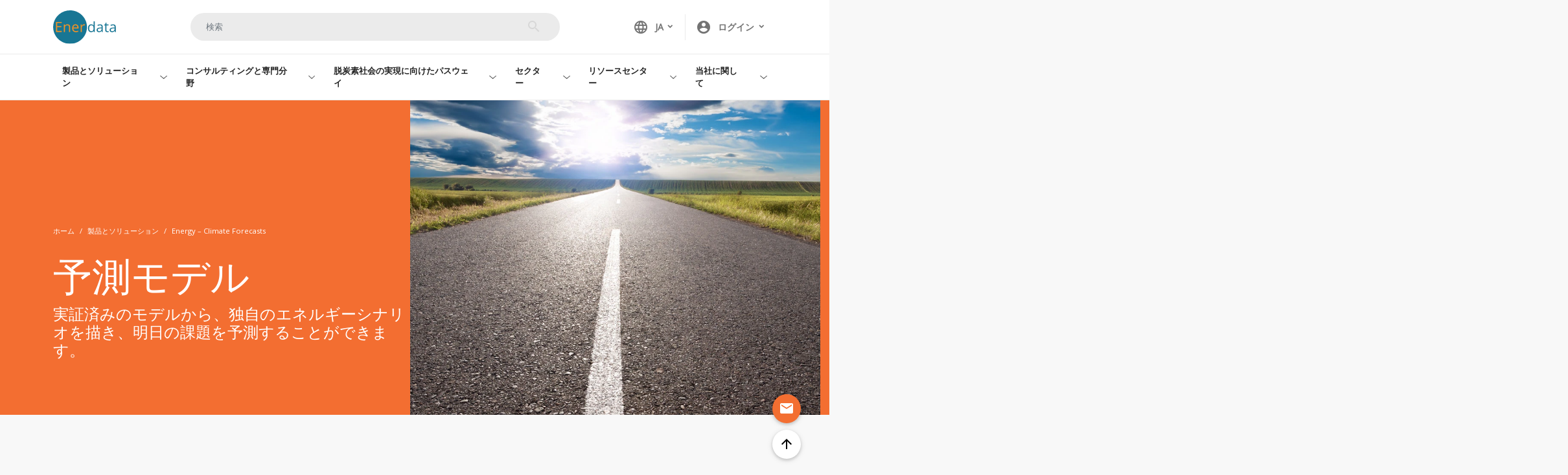

--- FILE ---
content_type: text/html; charset=UTF-8
request_url: https://www.enerdata.jp/solutions/forecasting-models.html
body_size: 111865
content:
<!DOCTYPE html>
<html lang="ja" dir="ltr" prefix="og: https://ogp.me/ns#">
  <head>
    <meta charset="utf-8" />
<meta name="description" content="Enerdataは、電力、ガス、石炭、石油などのエネルギー市場に対して高度な予測モデルを提供しています。当社のモデルが、情報に基づいた意思決定を行い、競争の激しいエネルギー業界で優位に立つために、どのように役立つかをご覧ください。デモをご希望の方は、今すぐご連絡ください。" />
<meta name="keywords" content="モデリング、エネルギーモデリング、エネルギー需要予測、輸送予測" />
<link rel="canonical" href="https://www.enerdata.jp/solutions/forecasting-models.html" />
<meta property="og:site_name" content="Enerdata" />
<meta property="og:title" content="予測モデル" />
<meta property="og:description" content="Enerdataは、社内データベースとエネルギーモデルを通じて、競合他社とのベンチマークを行うための強固なプラットフォームを提供します。" />
<meta name="twitter:description" content="Enerdataは、社内データベースとエネルギーモデルを通じて、競合他社とのベンチマークを行うための強固なプラットフォームを提供します。" />
<meta name="twitter:title" content="予測モデル" />
<meta name="MobileOptimized" content="width" />
<meta name="HandheldFriendly" content="true" />
<meta name="viewport" content="width=device-width, initial-scale=1, shrink-to-fit=no" />
<meta http-equiv="x-ua-compatible" content="ie=edge" />
<link rel="icon" href="https://d1owejb4br3l12.cloudfront.net/themes/custom/enerdata/favicon.ico" type="image/vnd.microsoft.icon" />
<link rel="alternate" hreflang="en" href="https://www.enerdata.net/solutions/forecasting-models.html" />
<link rel="alternate" hreflang="fr" href="https://www.enerdata.fr/energie-solutions/modeles-previsions.html" />
<link rel="alternate" hreflang="de" href="https://germany.enerdata.net/loesungen/prognosemodelle.html" />
<link rel="alternate" hreflang="ko" href="https://www.enerdata.co.kr/solutions/forecasting-models.html" />
<link rel="alternate" hreflang="ja" href="https://www.enerdata.jp/solutions/forecasting-models.html" />
<link rel="alternate" hreflang="es" href="https://es.enerdata.net/soluciones/modelos-proyeccion.html" />
<script src="https://d1owejb4br3l12.cloudfront.net/sites/default/files/google_tag/google_tag_manager/google_tag.script.js?t968xa" defer></script>

    <title>エネルギー市場向け予測モデル｜Enerdata Solutions（エナデータ・ソリューションズ</title>
    <link rel="stylesheet" media="all" href="https://d1owejb4br3l12.cloudfront.net/sites/default/files/css/css_K0tzb5uMOuvW8yCFLfFRhs6XNAa5PRGbJIdql6RaaJY.css?delta=0&amp;language=ja&amp;theme=enerdata&amp;include=[base64]" />
<link rel="stylesheet" media="all" href="https://d1owejb4br3l12.cloudfront.net/sites/default/files/css/css_vxCpRorY6VvDKOsTQi_lQjxuxALIl3ukhZ3Q4fL8jlE.css?delta=1&amp;language=ja&amp;theme=enerdata&amp;include=[base64]" />
<link rel="stylesheet" media="all" href="//fonts.googleapis.com/css?family=Open+Sans|Dosis:400,800" />
<link rel="stylesheet" media="all" href="https://d1owejb4br3l12.cloudfront.net/sites/default/files/css/css_kWK2pBVTHoWZWFOYeJSN982PjebYzSnBvKWg6xOb_QY.css?delta=3&amp;language=ja&amp;theme=enerdata&amp;include=[base64]" />
<link rel="stylesheet" media="all" href="//fonts.googleapis.com/icon?family=Material+Icons" />
<link rel="stylesheet" media="all" href="https://d1owejb4br3l12.cloudfront.net/sites/default/files/css/css_io3INxJi4Z7XTpIha1Z3CDPDmiHZh6crs_AKMVm-sz8.css?delta=5&amp;language=ja&amp;theme=enerdata&amp;include=[base64]" />
<link rel="stylesheet" media="all" href="https://use.fontawesome.com/releases/v5.7.0/css/all.css" />
<link rel="stylesheet" media="all" href="https://d1owejb4br3l12.cloudfront.net/sites/default/files/css/css_PcVV_jHBH3siXJvZJB6hRa5RCGK6yBx0vFR-rG8V11E.css?delta=7&amp;language=ja&amp;theme=enerdata&amp;include=[base64]" />

    
  </head>
  <body class="layout-no-sidebars page-taxonomy-term-697 page-vocabulary-categories page-view-taxonomy-term path-taxonomy">
    <a href="#main-content" class="visually-hidden-focusable">
      メインコンテンツに移動
    </a>
    <noscript><iframe src="https://www.googletagmanager.com/ns.html?id=GTM-5Z3R44G" height="0" width="0" style="display:none;visibility:hidden"></iframe></noscript>
      <div class="dialog-off-canvas-main-canvas" data-off-canvas-main-canvas>
    <div id="page-wrapper">
  <div id="page">
    <header id="header" class="header" role="banner" aria-label="サイトヘッダー">
                        <nav class="navbar" id="navbar-top">
                        <div class="container">
                              <section class="row region region-top-header">
      <a href="https://www.enerdata.jp/" title="ホーム" rel="home" class="navbar-brand">
          <img src="https://d1owejb4br3l12.cloudfront.net/themes/custom/enerdata/logo.svg" alt="ホーム" class="img-fluid d-inline-block align-top" />
        <span class="ml-2 d-none d-md-inline"></span>
  </a>

  </section>

                                  <div class="form-inline navbar-form ml-auto">
                      <section class="row region region-top-header-form">
    <div class="views-exposed-form block block-views block-views-exposed-filter-blocksolr-search-content-page-search" data-drupal-selector="views-exposed-form-solr-search-content-page-search" id="block-exposedformsolr-search-contentpage-search">
  
    
      <div class="content">
      
<form action="https://www.enerdata.jp/search/" method="get" id="views-exposed-form-solr-search-content-page-search" accept-charset="UTF-8">
    





  <div class="js-form-item js-form-type-search-api-autocomplete form-type-search-api-autocomplete js-form-item-keys form-item-keys mb-3">
          <label for="edit-keys">検索</label>
                    <input placeholder="検索" data-drupal-selector="edit-keys" type="text" id="edit-keys" name="keys" value="" size="30" maxlength="128" class="form-control" />

                      </div>
  <div data-drupal-selector="edit-actions" class="form-actions js-form-wrapper form-wrapper mb-3" id="edit-actions">
    <button data-drupal-selector="edit-submit-solr-search-content" type="submit" id="edit-submit-solr-search-content" value="検索" class="button js-form-submit form-submit btn btn-">検索</button>

  </div>



</form>

    </div>
  </div>

  </section>

                  </div>
                              <div class="secondary">
                  <section class="row region region-secondary-menu">
    <div class="language-switcher-language-url block block-language block-language-blocklanguage-interface" id="block-selecteurdelangue" role="navigation">
  
    
      <div class="content">
      

  <nav class="links nav links-with-flags">
    <div class="nav-link">
      <a class="dropdown-toggle" data-bs-toggle="dropdown" href="#" role="button" aria-expanded="false"><i class="material-icons">language</i>JA<span class="caret"></span>
      </a>
      <ul class="dropdown-menu"><li hreflang="en" data-drupal-link-system-path="taxonomy/term/697" class="en"><a href="https://www.enerdata.net/solutions/forecasting-models.html" class="language-link" hreflang="en" data-drupal-link-system-path="taxonomy/term/697">English</a></li><li hreflang="fr" data-drupal-link-system-path="taxonomy/term/697" class="fr"><a href="https://www.enerdata.fr/energie-solutions/modeles-previsions.html" class="language-link" hreflang="fr" data-drupal-link-system-path="taxonomy/term/697">Français</a></li><li hreflang="de" data-drupal-link-system-path="taxonomy/term/697" class="de"><a href="https://germany.enerdata.net/loesungen/prognosemodelle.html" class="language-link" hreflang="de" data-drupal-link-system-path="taxonomy/term/697">Deutsch</a></li><li hreflang="ko" data-drupal-link-system-path="taxonomy/term/697" class="ko"><a href="https://www.enerdata.co.kr/solutions/forecasting-models.html" class="language-link" hreflang="ko" data-drupal-link-system-path="taxonomy/term/697">Korean</a></li><li hreflang="ja" data-drupal-link-system-path="taxonomy/term/697" class="ja is-active" aria-current="page"><a href="https://www.enerdata.jp/solutions/forecasting-models.html" class="language-link is-active" hreflang="ja" data-drupal-link-system-path="taxonomy/term/697" aria-current="page">日本語</a></li><li hreflang="es" data-drupal-link-system-path="taxonomy/term/697" class="es"><a href="https://es.enerdata.net/soluciones/modelos-proyeccion.html" class="language-link" hreflang="es" data-drupal-link-system-path="taxonomy/term/697">Español</a></li><li hreflang="zh-hans" class="zh-hans"><a href="https://www.enerdata.net.cn" class="language-link" hreflang="zh-hans"> 中文</a></li>
      </ul>
    </div>
    <div class="nav-link">
      <a class="dropdown-toggle" data-bs-toggle="dropdown" href="#" role="button" aria-expanded="false"><i class="material-icons">account_circle</i><span class="d-none d-sm-block"> ログイン</span></a>
      <ul class="dropdown-menu">
                          <li><a href="https://www.enerdata.jp/user/login/?destination=/solutions/forecasting-models.html" class="user-link" rel="noindex, nofollow">ログイン</a></li>
          <li><a href="https://www.enerdata.jp/user/register/?destination=/solutions/forecasting-models.html" class="user-link" rel="noindex, nofollow">アカウントの作成</a></li>
          <li><a href="https://clients.enerdata.net/login" class="user-link" rel="noindex, nofollow">プラットフォームへのアクセス</a></li>
              </ul>
    </div>
      </nav>

    </div>
  </div>

  </section>


                                                    <button class="navbar-toggler collapsed" type="button" data-bs-toggle="collapse" data-bs-target="#CollapsingNavbar" aria-controls="CollapsingNavbar" aria-expanded="false" aria-label="Toggle navigation"><span class="navbar-toggler-icon"></span></button>
                              </div>
                        </div>
                      </nav>
                <nav class="navbar navbar-expand-lg" id="navbar-main">
                    <div class="container">
                      
            
                            <div class="collapse navbar-collapse justify-content-center" id="CollapsingNavbar">
                                  <div id="block-mainnavigation" class="block block-tb-megamenu block-tb-megamenu-menu-blockmain">
  
    
      <div class="content">
      <nav  class="tbm tbm-main tbm-no-arrows" id="d325dcd2-5588-46cb-b96d-a1e19f85b82f" aria-label="main navigation">
      <button class="tbm-button" type="button" aria-label="Toggle Menu Button">
      <span class="tbm-button-container">
        <span></span>
        <span></span>
        <span></span>
        <span></span>
      </span>
    </button>
    <div class="tbm-collapse  always-show">
    <ul  class="tbm-nav level-0 items-6" >
        <li  class="tbm-item level-1 tbm-item--has-dropdown active active-trail" aria-level="1" >
      <div class="tbm-link-container">
            <a href="https://www.enerdata.jp/research/"  class="tbm-link level-1 tbm-toggle active-trail" aria-expanded="false" title="製品とソリューション">
                製品とソリューション
                </a>

                <button class="tbm-submenu-toggle"><span class="visually-hidden">Toggle submenu</span></button>
      
    </div>

      <div  class="tbm-submenu tbm-item-child tbm-has-width" style="width: 1000px;">
      <div  class="tbm-row">
      <div  class="tbm-column span12">
  <div class="tbm-column-inner">
               <ul  class="tbm-subnav level-1 items-3">
        <li  class="tbm-item level-2 tbm-group" aria-level="2" >
      <div class="tbm-link-container">
            <a href="https://www.enerdata.jp/expertise/data-science.html"  class="tbm-link level-2 tbm-group-title" aria-expanded="false" title="エネルギー・気候変動関連データベース">
                エネルギー・気候変動関連データベース
                </a>

        
    </div>

      <div  class="tbm-group-container tbm-item-child">
      <div  class="tbm-row">
      <div  class="tbm-column span12">
  <div class="tbm-column-inner">
                 <div  class="tbm-block">
    <div class="block-inner">
      <div id="block-block-content4ccc1d9d-cfe4-4bfd-8be7-f4b2d0d281db" class="block-content-basic block block-block-content block-block-content4ccc1d9d-cfe4-4bfd-8be7-f4b2d0d281db">
  
    
      <div class="content">
      
            <div class="clearfix text-formatted field field--name-body field--type-text-with-summary field--label-hidden field__item"><p><img alt="製品とソリューション" data-entity-type="file" data-entity-uuid="c99bd9d2-e893-4cd7-b7cd-4718a22b09e9" src="https://d1owejb4br3l12.cloudfront.net/sites/default/files/inline-images/menu-products-solutions.jpg" class="img-fluid" width="1810" height="280" loading="lazy"><strong>エネルギー・気候変動関連データベース</strong></p>
</div>
      
    </div>
  </div>

    </div>
  </div>

      </div>
</div>

  </div>

      <div  class="tbm-row">
      <div  class="tbm-column span12">
  <div class="tbm-column-inner">
               <ul  class="tbm-subnav level-2 items-9">
        <li  class="tbm-item level-3" aria-level="3" >
      <div class="tbm-link-container">
            <a href="https://www.enerdata.jp/research/energy-market-data-co2-emissions-database.html"  class="tbm-link level-3" title="グローバル・エネルギー＆CO2データ">
                グローバル・エネルギー＆CO<sub>2</sub>データ
                </a>

        
    </div>

            <span>最も包括的な年間エネルギーデータベース（186カ国の国別、最大2000のデータシリーズ）。 継続的に更新：毎年の統合統計として最初にリリースされます。</span>
        
</li>

        <li  class="tbm-item level-3" aria-level="3" >
      <div class="tbm-link-container">
            <a href="https://www.enerdata.jp/research/h2-database.html"  class="tbm-link level-3" title="世界の水素関連企業データベース">
                世界の水素関連企業データベース
                </a>

        
    </div>

            <span>H2サプライチェーンにおけるテクノロジー・プロバイダーのモニタリング。</span>
        
</li>

        <li  class="tbm-item level-3" aria-level="3" >
      <div class="tbm-link-container">
            <a href="https://www.enerdata.jp/research/monthly-oil-gas-coal-electricity-data.html"  class="tbm-link level-3" title="EnerMonthly：月間エネルギーデータベース">
                EnerMonthly：月間エネルギーデータベース
                </a>

        
    </div>

            <span>Monthly energy data on key energy markets.</span>
        
</li>

        <li  class="tbm-item level-3" aria-level="3" >
      <div class="tbm-link-container">
            <a href="https://www.enerdata.jp/research/hydrogen-derivates-projects.html"  class="tbm-link level-3" title="H2 Projects Database">
                H<sub>2</sub> Projects Database
                </a>

        
    </div>

            <span>水素および誘導体プロジェクトのモニタリング</span>
        
</li>

        <li  class="tbm-item level-3" aria-level="3" >
      <div class="tbm-link-container">
            <a href="https://www.enerdata.jp/research/power-plant-database.html"  class="tbm-link level-3" title="発電所トラッカー">
                発電所トラッカー
                </a>

        
    </div>

            <span>最も信頼性が高く最新の発電データベース。</span>
        
</li>

        <li  class="tbm-item level-3" aria-level="3" >
      <div class="tbm-link-container">
            <a href="https://www.enerdata.jp/research/lng-trade-terminals-and-plants-database.html"  class="tbm-link level-3" title="世界のLNGデータベース">
                世界のLNGデータベース
                </a>

        
    </div>

            <span>指先操作でLNG貿易の要点を把握。</span>
        
</li>

        <li  class="tbm-item level-3" aria-level="3" >
      <div class="tbm-link-container">
            <a href="https://www.enerdata.jp/research/world-refineries-database.html"  class="tbm-link level-3" title="世界製油所データベース">
                世界製油所データベース
                </a>

        
    </div>

            <span>新規および既存の製油所の世界的なモニタリング</span>
        
</li>

        <li  class="tbm-item level-3" aria-level="3" >
      <div class="tbm-link-container">
            <a href="https://www.enerdata.jp/research/world-energy-efficiency-demand-database.html"  class="tbm-link level-3" title="世界の効率と需要">
                世界の効率と需要
                </a>

        
    </div>

            <span>世界レベルでのエネルギー消費と効率の傾向を分析する。国々をベンチマークする。</span>
        
</li>

        <li  class="tbm-item level-3" aria-level="3" >
      <div class="tbm-link-container">
            <a href="https://www.enerdata.net/solutions/database-management.html"  class="tbm-link level-3 english-version-link" title="データベース管理" target="_blank">
                データベース管理
                </a>

        
    </div>

            <span>Enerdataのユーザーフレンドリーなオンライン・インターフェースで、お客様のビジネスに合った適切な情報をエンドユーザーに提供してください。</span>
        
</li>

  </ul>

      </div>
</div>

  </div>

  </div>

</li>

        <li  class="tbm-item level-2 tbm-group active active-trail" aria-level="2" >
      <div class="tbm-link-container">
            <a href="https://www.enerdata.jp/solutions/projections.html"  class="tbm-link level-2 tbm-group-title active-trail" aria-expanded="false" title="エネルギー・ 気候変動関連予測">
                エネルギー・ 気候変動関連予測
                </a>

        
    </div>

      <div  class="tbm-group-container tbm-item-child">
      <div  class="tbm-row">
      <div  class="tbm-column span12">
  <div class="tbm-column-inner">
                 <div  class="tbm-block">
    <div class="block-inner">
      <div id="block-block-content7dea5a3c-feaa-4ad1-a791-7f667337c8b0" class="block-content-basic block block-block-content block-block-content7dea5a3c-feaa-4ad1-a791-7f667337c8b0">
  
    
      <div class="content">
      
            <div class="clearfix text-formatted field field--name-body field--type-text-with-summary field--label-hidden field__item"><p><img alt="製品とソリューション" data-entity-type="file" data-entity-uuid="c99bd9d2-e893-4cd7-b7cd-4718a22b09e9" src="https://d1owejb4br3l12.cloudfront.net/sites/default/files/inline-images/menu-products-solutions.jpg" class="img-fluid" width="1810" height="280" loading="lazy"><strong>エネルギー・ 気候変動関連予測</strong></p>
</div>
      
    </div>
  </div>

    </div>
  </div>

      </div>
</div>

  </div>

      <div  class="tbm-row">
      <div  class="tbm-column span12">
  <div class="tbm-column-inner">
               <ul  class="tbm-subnav level-2 items-7">
                <li  class="tbm-item level-3" aria-level="3" >
      <div class="tbm-link-container">
            <span>
                
                </span>

        
    </div>

      
</li>

        <li  class="tbm-item level-3" aria-level="3" >
      <div class="tbm-link-container">
            <a href="https://www.enerdata.jp/research/forecast-enerfuture.html"  class="tbm-link level-3" title="EnerFuture：世界のエネルギー予測">
                EnerFuture：世界のエネルギー予測
                </a>

        
    </div>

            <span>エネルギーと排出量予測への即時アクセス。</span>
        
</li>

        <li  class="tbm-item level-3" aria-level="3" >
      <div class="tbm-link-container">
            <a href="https://www.enerdata.jp/research/global-forecasting-electricity-prices-tool.html"  class="tbm-link level-3" title="電力価格予測">
                電力価格予測
                </a>

        
    </div>

            <span>世界的に定評のあるPOLESモデルによるエネルギー市場の360°アプローチに基づき、2050年までの卸売価格の年間予測を行います。</span>
        
</li>

        <li  class="tbm-item level-3" aria-level="3" >
      <div class="tbm-link-container">
            <a href="https://www.enerdata.jp/research/lever-impact-tool-co2-emissions.html"  class="tbm-link level-3" title="未来のCO2排出量目標達成に向けた方策を定量化するツール">
                未来のCO<sub>2</sub>排出量目標達成に向けた方策を定量化するツール
                </a>

        
    </div>

            <span>2つのシナリオ間で排出量削減を可能にする方策の内訳を示すWedgesモジュール。</span>
        
</li>

        <li  class="tbm-item level-3" aria-level="3" >
      <div class="tbm-link-container">
            <a href="https://www.enerdata.jp/research/country-energy-demand-forecast.html"  class="tbm-link level-3" title="きめ細かなエネルギー需要予測">
                きめ細かなエネルギー需要予測
                </a>

        
    </div>

            <span>最終用途別の消費に関する独自の独立した予測。</span>
        
</li>

        <li  class="tbm-item level-3" aria-level="3" >
      <div class="tbm-link-container">
            <a href="https://www.enerdata.jp/research/marginal-abatement-cost-curves-MACCs-forecast.html"  class="tbm-link level-3" title="限界削減コスト曲線 - MACC">
                限界削減コスト曲線 - MACC
                </a>

        
    </div>

            <span>温室効果ガス限界費用削減曲線。</span>
        
</li>

        <li  class="tbm-item level-3 active active-trail" aria-level="3" >
      <div class="tbm-link-container">
            <a href="https://www.enerdata.jp/solutions/forecasting-models.html"  class="tbm-link level-3 active-trail" title="予測モデル">
                予測モデル
                </a>

        
    </div>

            <span>実証済みのモデルを使って、独自のエネルギーシナリオを描き、明日の課題を予測することができます。</span>
        
</li>

  </ul>

      </div>
</div>

  </div>

  </div>

</li>

        <li  class="tbm-item level-2 tbm-group" aria-level="2" >
      <div class="tbm-link-container">
            <a href="https://www.enerdata.jp/expertise/energy-market-intelligence.html"  class="tbm-link level-2 tbm-group-title" aria-expanded="false" title="マーケットインテリジェンス">
                マーケットインテリジェンス
                </a>

        
    </div>

      <div  class="tbm-group-container tbm-item-child">
      <div  class="tbm-row">
      <div  class="tbm-column span12">
  <div class="tbm-column-inner">
                 <div  class="tbm-block">
    <div class="block-inner">
      <div id="block-block-content049a860f-25a7-401c-8541-f784ebe11dfa" class="block-content-basic block block-block-content block-block-content049a860f-25a7-401c-8541-f784ebe11dfa">
  
    
      <div class="content">
      
            <div class="clearfix text-formatted field field--name-body field--type-text-with-summary field--label-hidden field__item"><p><img alt="製品とソリューション" data-entity-type="file" data-entity-uuid="c99bd9d2-e893-4cd7-b7cd-4718a22b09e9" src="https://d1owejb4br3l12.cloudfront.net/sites/default/files/inline-images/menu-products-solutions.jpg" class="img-fluid" width="1810" height="280" loading="lazy"><strong>マーケットインテリジェンス</strong></p>
</div>
      
    </div>
  </div>

    </div>
  </div>

      </div>
</div>

  </div>

      <div  class="tbm-row">
      <div  class="tbm-column span12">
  <div class="tbm-column-inner">
               <ul  class="tbm-subnav level-2 items-6">
        <li  class="tbm-item level-3" aria-level="3" >
      <div class="tbm-link-container">
            <a href="https://www.enerdata.jp/research/global-energy-research.html"  class="tbm-link level-3" title="グローバルエネルギー調査研究">
                グローバルエネルギー調査研究
                </a>

        
    </div>

            <span>110 エネルギーと気候に関する国別報告書</span>
        
</li>

                <li  class="tbm-item level-3" aria-level="3" >
      <div class="tbm-link-container">
            <span>
                
                </span>

        
    </div>

      
</li>

        <li  class="tbm-item level-3" aria-level="3" >
      <div class="tbm-link-container">
            <a href="https://www.enerdata.jp/research/building-renovation-outlook.html"  class="tbm-link level-3" title="建物の改修に関する展望">
                建物の改修に関する展望
                </a>

        
    </div>

            <span>動向の追跡、エネルギー効率証明書、および住宅向け国家補助金プログラム。</span>
        
</li>

        <li  class="tbm-item level-3" aria-level="3" >
      <div class="tbm-link-container">
            <a href="https://www.enerdata.jp/research/low-carbon-technologies-watch.html"  class="tbm-link level-3" title="Low Carbon Technology Watch">
                Low Carbon Technology Watch
                </a>

        
    </div>

            <span>ニュースレターで、進化するテクノロジーとポリシーに関して最新のアップデートを受け取ってください。</span>
        
</li>

        <li  class="tbm-item level-3" aria-level="3" >
      <div class="tbm-link-container">
            <a href="https://www.enerdata.net/estore/energy-intelligence.html"  class="tbm-link level-3" title="キーエナジーニュース">
                キーエナジーニュース
                </a>

        
    </div>

            <span>世界のエネルギーに関するニュースや分析を毎日お届けします。</span>
        
</li>

        <li  class="tbm-item level-3" aria-level="3" >
      <div class="tbm-link-container">
            <a href="https://www.enerdata.net/solutions/market-intelligence.html"  class="tbm-link level-3 english-version-link" title="ユーザー定義のマーケット、競合、テクノロジーインテリジェンス" target="_blank">
                ユーザー定義のマーケット、競合、テクノロジーインテリジェンス
                </a>

        
    </div>

            <span>Enerdataの専門家が、お客様の市場や競合他社関連の重要な情報をお届けします。</span>
        
</li>

  </ul>

      </div>
</div>

  </div>

  </div>

</li>

  </ul>

      </div>
</div>

  </div>

  </div>

</li>

        <li  class="tbm-item level-1 tbm-item--has-dropdown" aria-level="1" >
      <div class="tbm-link-container">
            <a href="https://www.enerdata.jp/consulting.html"  class="tbm-link level-1 tbm-toggle" aria-expanded="false" title="コンサルティングと専門分野">
                コンサルティングと専門分野
                </a>

                <button class="tbm-submenu-toggle"><span class="visually-hidden">Toggle submenu</span></button>
      
    </div>

      <div  class="tbm-submenu tbm-item-child">
      <div  class="tbm-row">
      <div  class="tbm-column span12">
  <div class="tbm-column-inner">
               <ul  class="tbm-subnav level-1 items-4">
        <li  class="tbm-item level-2 tbm-group" aria-level="2" >
      <div class="tbm-link-container">
            <a href="https://www.enerdata.jp/expertise/global-market-analysis.html"  class="tbm-link level-2 tbm-group-title" aria-expanded="false" title="市場分析">
                市場分析
                </a>

        
    </div>

      <div  class="tbm-group-container tbm-item-child">
      <div  class="tbm-row">
      <div  class="tbm-column span12">
  <div class="tbm-column-inner">
                 <div  class="tbm-block">
    <div class="block-inner">
      <div id="block-block-content675f7759-cda0-424b-96cd-7db723744d38" class="block-content-basic block block-block-content block-block-content675f7759-cda0-424b-96cd-7db723744d38">
  
    
      <div class="content">
      
            <div class="clearfix text-formatted field field--name-body field--type-text-with-summary field--label-hidden field__item"><p><img alt="コンサルティングと専門分野" data-entity-type="file" data-entity-uuid="497a06b0-9a7f-4937-8610-bdb07825b0ca" src="https://d1owejb4br3l12.cloudfront.net/sites/default/files/inline-images/menu-consulting-expertise.jpg" class="img-fluid" width="1810" height="280" loading="lazy"><strong>市場分析</strong></p>
</div>
      
    </div>
  </div>

    </div>
  </div>

      </div>
</div>

  </div>

      <div  class="tbm-row">
      <div  class="tbm-column span12">
  <div class="tbm-column-inner">
               <ul  class="tbm-subnav level-2 items-3">
        <li  class="tbm-item level-3" aria-level="3" >
      <div class="tbm-link-container">
            <a href="https://www.enerdata.net/consulting/energy-demand-analysis.html"  class="tbm-link level-3 english-version-link" title="エネルギー効率と需要の分析" target="_blank">
                エネルギー効率と需要の分析
                </a>

        
    </div>

            <span>各セクターにおける主要な消費動向と推進要因を把握します。</span>
        
</li>

        <li  class="tbm-item level-3" aria-level="3" >
      <div class="tbm-link-container">
            <a href="https://www.enerdata.net/consulting/strategy-market-studies.html"  class="tbm-link level-3 english-version-link" title="市場調査・研究" target="_blank">
                市場調査・研究
                </a>

        
    </div>

            <span>ビジネスおよび戦略に影響する差し迫った課題を解決するための、きめ細かい独自の洞察を提供します。</span>
        
</li>

        <li  class="tbm-item level-3" aria-level="3" >
      <div class="tbm-link-container">
            <a href="https://www.enerdata.net/consulting/energy-renewables-market.html"  class="tbm-link level-3 english-version-link" title="発電・再生可能エネルギー" target="_blank">
                発電・再生可能エネルギー
                </a>

        
    </div>

            <span>市場の特殊性に合わせて微調整を行う、戦略的なビジネスインテリジェンスの専門家。</span>
        
</li>

  </ul>

      </div>
</div>

  </div>

  </div>

</li>

        <li  class="tbm-item level-2 tbm-group" aria-level="2" >
      <div class="tbm-link-container">
            <a href="https://www.enerdata.jp/expertise/energy-modelling-forecasting.html"  class="tbm-link level-2 tbm-group-title" aria-expanded="false" title="エネルギー・気候変動シナリオ">
                エネルギー・気候変動シナリオ
                </a>

        
    </div>

      <div  class="tbm-group-container tbm-item-child">
      <div  class="tbm-row">
      <div  class="tbm-column span12">
  <div class="tbm-column-inner">
                 <div  class="tbm-block">
    <div class="block-inner">
      <div id="block-block-content942e9bc8-e643-402d-a3d6-bf1ddea84308" class="block-content-basic block block-block-content block-block-content942e9bc8-e643-402d-a3d6-bf1ddea84308">
  
    
      <div class="content">
      
            <div class="clearfix text-formatted field field--name-body field--type-text-with-summary field--label-hidden field__item"><p><img alt="コンサルティングと専門分野" data-entity-type="file" data-entity-uuid="497a06b0-9a7f-4937-8610-bdb07825b0ca" src="https://d1owejb4br3l12.cloudfront.net/sites/default/files/inline-images/menu-consulting-expertise.jpg" class="img-fluid" width="1810" height="280" loading="lazy"><strong>エネルギー・気候変動シナリオ</strong></p>
</div>
      
    </div>
  </div>

    </div>
  </div>

      </div>
</div>

  </div>

      <div  class="tbm-row">
      <div  class="tbm-column span12">
  <div class="tbm-column-inner">
               <ul  class="tbm-subnav level-2 items-5">
        <li  class="tbm-item level-3" aria-level="3" >
      <div class="tbm-link-container">
            <a href="https://www.enerdata.net/consulting/energy-market-forecasts.html"  class="tbm-link level-3 english-version-link" title="エネルギー市場予測" target="_blank">
                エネルギー市場予測
                </a>

        
    </div>

            <span>中長期の時間軸でエネルギー商品の見通しを提供します。</span>
        
</li>

        <li  class="tbm-item level-3" aria-level="3" >
      <div class="tbm-link-container">
            <a href="https://www.enerdata.net/consulting/energy-demand-forecasting.html"  class="tbm-link level-3 english-version-link" title="エネルギー需要予測" target="_blank">
                エネルギー需要予測
                </a>

        
    </div>

            <span>セクターおよび要因に特化したエネルギー需要予測。</span>
        
</li>

        <li  class="tbm-item level-3" aria-level="3" >
      <div class="tbm-link-container">
            <a href="https://www.enerdata.net/consulting/energy-prices-forecasting-information.html"  class="tbm-link level-3 english-version-link" title="エネルギー価格予測" target="_blank">
                エネルギー価格予測
                </a>

        
    </div>

            <span>国際市場、地域市場におけるエネルギー価格の推移や、エンドユーザー向け価格を評価します。</span>
        
</li>

        <li  class="tbm-item level-3" aria-level="3" >
      <div class="tbm-link-container">
            <a href="https://www.enerdata.net/consulting/energy-transition-policy-assessment.html"  class="tbm-link level-3 english-version-link" title="エネルギー転換のシナリオ" target="_blank">
                エネルギー転換のシナリオ
                </a>

        
    </div>

            <span>Enerdataは、気候変動対策の目標達成に向けた効率的なプロセスを提案します。</span>
        
</li>

        <li  class="tbm-item level-3" aria-level="3" >
      <div class="tbm-link-container">
            <a href="https://www.enerdata.net/consulting/local-scale-scenarios.html"  class="tbm-link level-3 english-version-link" title="ローカルスケールのシナリオ" target="_blank">
                ローカルスケールのシナリオ
                </a>

        
    </div>

            <span>地方自治体の脱炭素化政策を支援します。</span>
        
</li>

  </ul>

      </div>
</div>

  </div>

  </div>

</li>

        <li  class="tbm-item level-2 tbm-group" aria-level="2" >
      <div class="tbm-link-container">
            <a href="https://www.enerdata.jp/expertise/climate.html"  class="tbm-link level-2 tbm-group-title" aria-expanded="false" title="気候戦略および政策の評価">
                気候戦略および政策の評価
                </a>

        
    </div>

      <div  class="tbm-group-container tbm-item-child">
      <div  class="tbm-row">
      <div  class="tbm-column span12">
  <div class="tbm-column-inner">
                 <div  class="tbm-block">
    <div class="block-inner">
      <div id="block-block-contente36a34e0-e277-43b1-9313-0c38f5d931a8" class="block-content-basic block block-block-content block-block-contente36a34e0-e277-43b1-9313-0c38f5d931a8">
  
    
      <div class="content">
      
            <div class="clearfix text-formatted field field--name-body field--type-text-with-summary field--label-hidden field__item"><p><img alt="コンサルティングと専門分野" data-entity-type="file" data-entity-uuid="497a06b0-9a7f-4937-8610-bdb07825b0ca" src="https://d1owejb4br3l12.cloudfront.net/sites/default/files/inline-images/menu-consulting-expertise.jpg" class="img-fluid" width="1810" height="280" loading="lazy"><strong>気候戦略および政策の評価</strong></p>
</div>
      
    </div>
  </div>

    </div>
  </div>

      </div>
</div>

  </div>

      <div  class="tbm-row">
      <div  class="tbm-column span12">
  <div class="tbm-column-inner">
               <ul  class="tbm-subnav level-2 items-6">
        <li  class="tbm-item level-3" aria-level="3" >
      <div class="tbm-link-container">
            <a href="https://www.enerdata.net/consulting/energy-efficiency-evaluation.html"  class="tbm-link level-3 english-version-link" title="エネルギー効率の評価" target="_blank">
                エネルギー効率の評価
                </a>

        
    </div>

            <span>世界のエネルギー市場の動きを監視・評価するための最先端の定量ツールや関連指標を提供します。</span>
        
</li>

        <li  class="tbm-item level-3" aria-level="3" >
      <div class="tbm-link-container">
            <a href="https://www.enerdata.net/consulting/emission-reductions-costs.html"  class="tbm-link level-3 english-version-link" title="排出量削減の選択肢とコスト" target="_blank">
                排出量削減の選択肢とコスト
                </a>

        
    </div>

            <span>排出量削減のための最も費用対効果の高いオプションの分析。</span>
        
</li>

        <li  class="tbm-item level-3" aria-level="3" >
      <div class="tbm-link-container">
            <a href="https://www.enerdata.net/consulting/indc-evaluation.html"  class="tbm-link level-3 english-version-link" title="NDCに基づいた評価" target="_blank">
                NDCに基づいた評価
                </a>

        
    </div>

            <span>気候変動交渉の枠組みにおける目標の定量的シミュレーションと分析を行います。</span>
        
</li>

        <li  class="tbm-item level-3" aria-level="3" >
      <div class="tbm-link-container">
            <a href="https://www.enerdata.net/consulting/carbon-market-assessment.html"  class="tbm-link level-3 english-version-link" title="炭素市場の評価" target="_blank">
                炭素市場の評価
                </a>

        
    </div>

            <span>炭素市場の内訳と、気候変動が炭素価格に与える影響の評価。 </span>
        
</li>

        <li  class="tbm-item level-3" aria-level="3" >
      <div class="tbm-link-container">
            <a href="https://www.enerdata.net/consulting/policy-assessment.html"  class="tbm-link level-3 english-version-link" title="エネルギー転換・気候変動政策の評価" target="_blank">
                エネルギー転換・気候変動政策の評価
                </a>

        
    </div>

            <span>Enerdataは、独自の自社ツールと専門知識を通じて、政府の気候変動政策がお客様のビジネスに与える影響を評価するお手伝いをします。</span>
        
</li>

        <li  class="tbm-item level-3" aria-level="3" >
      <div class="tbm-link-container">
            <a href="https://www.enerdata.net/consulting/climate-strategy.html"  class="tbm-link level-3 english-version-link" title="国家・地域規模での気候変動戦略" target="_blank">
                国家・地域規模での気候変動戦略
                </a>

        
    </div>

            <span>脱炭素化目標を具体的なアクションプランに落とし込みます。</span>
        
</li>

  </ul>

      </div>
</div>

  </div>

  </div>

</li>

        <li  class="tbm-item level-2 tbm-group" aria-level="2" >
      <div class="tbm-link-container">
            <a href="https://www.enerdata.jp/training/"  class="tbm-link level-2 tbm-group-title" aria-expanded="false" title="トレーニング">
                トレーニング
                </a>

        
    </div>

      <div  class="tbm-group-container tbm-item-child">
      <div  class="tbm-row">
      <div  class="tbm-column span12">
  <div class="tbm-column-inner">
                 <div  class="tbm-block">
    <div class="block-inner">
      <div id="block-block-contentdf3f2b5d-a988-4673-b78c-5039d897e31d" class="block-content-basic block block-block-content block-block-contentdf3f2b5d-a988-4673-b78c-5039d897e31d">
  
    
      <div class="content">
      
            <div class="clearfix text-formatted field field--name-body field--type-text-with-summary field--label-hidden field__item"><p><img alt="コンサルティングと専門分野" data-entity-type="file" data-entity-uuid="497a06b0-9a7f-4937-8610-bdb07825b0ca" src="https://d1owejb4br3l12.cloudfront.net/sites/default/files/inline-images/menu-consulting-expertise.jpg" class="img-fluid" width="1810" height="280" loading="lazy"><strong>トレーニング</strong></p>
</div>
      
    </div>
  </div>

    </div>
  </div>

      </div>
</div>

  </div>

      <div  class="tbm-row">
      <div  class="tbm-column span12">
  <div class="tbm-column-inner">
               <ul  class="tbm-subnav level-2 items-5">
        <li  class="tbm-item level-3" aria-level="3" >
      <div class="tbm-link-container">
            <a href="https://www.enerdata.net/training/efficiency-policies-toolbox.html"  class="tbm-link level-3 english-version-link" title="エネルギー効率化政策" target="_blank">
                エネルギー効率化政策
                </a>

        
    </div>

            <span>エネルギー効率に関するさまざまな政策目標や施策について理解する。</span>
        
</li>

        <li  class="tbm-item level-3" aria-level="3" >
      <div class="tbm-link-container">
            <a href="https://www.enerdata.net/training/efficiency-co2-reduction.html"  class="tbm-link level-3 english-version-link" title="エネルギー効率とCO2削減" target="_blank">
                エネルギー効率とCO<sub>2</sub>削減
                </a>

        
    </div>

            <span>省エネをどう計測するのか？</span>
        
</li>

        <li  class="tbm-item level-3" aria-level="3" >
      <div class="tbm-link-container">
            <a href="https://www.enerdata.net/training/forecasting-design-interpret-modelling.html"  class="tbm-link level-3 english-version-link" title="エネルギー予測の設計と解釈" target="_blank">
                エネルギー予測の設計と解釈
                </a>

        
    </div>

            <span>エネルギー予測は、エネルギー予測の設計と解釈を学ぶための2日間のトレーニングです。</span>
        
</li>

        <li  class="tbm-item level-3" aria-level="3" >
      <div class="tbm-link-container">
            <a href="https://www.enerdata.net/training/create-manage-energy-statistics.html"  class="tbm-link level-3 english-version-link" title="エネルギー・気候統計" target="_blank">
                エネルギー・気候統計
                </a>

        
    </div>

            <span>エネルギー統計のトレーニングにより、供給、変換、消費のエネルギーバランスを作成し、国際的なエネルギー統計の規制を理解することができます。</span>
        
</li>

        <li  class="tbm-item level-3" aria-level="3" >
      <div class="tbm-link-container">
            <a href="https://www.enerdata.net/training/energy-demand-model-med-pro.html"  class="tbm-link level-3 english-version-link" title="EnerMEDへの入門" target="_blank">
                EnerMEDへの入門
                </a>

        
    </div>

            <span>EnerMEDレベル1への導入は、最も強力なエネルギー需要予測モデルにアプローチするためのトレーニングです。</span>
        
</li>

  </ul>

      </div>
</div>

  </div>

  </div>

</li>

  </ul>

      </div>
</div>

  </div>

  </div>

</li>

        <li  class="tbm-item level-1 one-level standard tbm-item--has-dropdown" aria-level="1" >
      <div class="tbm-link-container">
            <a href="https://www.enerdata.jp/decarbonisation/"  class="tbm-link level-1 tbm-toggle" aria-expanded="false" title="脱炭素社会の実現に向けたパスウェイ">
                脱炭素社会の実現に向けたパスウェイ
                </a>

                <button class="tbm-submenu-toggle"><span class="visually-hidden">Toggle submenu</span></button>
      
    </div>

      <div  class="tbm-submenu tbm-item-child">
      <div  class="tbm-row">
      <div  class="tbm-column span12">
  <div class="tbm-column-inner">
               <ul  class="tbm-subnav level-1 items-6">
        <li  class="tbm-item level-2" aria-level="2" >
      <div class="tbm-link-container">
            <a href="https://www.enerdata.net/decarbonisation/energy-transition.html"  class="tbm-link level-2 english-version-link" title="エネルギーの移行" target="_blank">
                エネルギーの移行
                </a>

        
    </div>

      
</li>

        <li  class="tbm-item level-2" aria-level="2" >
      <div class="tbm-link-container">
            <a href="https://www.enerdata.net/decarbonisation/efficiency-demand.html"  class="tbm-link level-2 english-version-link" title="エネルギー効率と需要" target="_blank">
                エネルギー効率と需要
                </a>

        
    </div>

      
</li>

        <li  class="tbm-item level-2" aria-level="2" >
      <div class="tbm-link-container">
            <a href="https://www.enerdata.net/decarbonisation/energy-sobriety-sufficiency.html"  class="tbm-link level-2 english-version-link" title="エネルギーの節減と充足" target="_blank">
                エネルギーの節減と充足
                </a>

        
    </div>

      
</li>

        <li  class="tbm-item level-2" aria-level="2" >
      <div class="tbm-link-container">
            <a href="https://www.enerdata.net/decarbonisation/renewables.html"  class="tbm-link level-2 english-version-link" title="再生可能エネルギー源" target="_blank">
                再生可能エネルギー源
                </a>

        
    </div>

      
</li>

        <li  class="tbm-item level-2" aria-level="2" >
      <div class="tbm-link-container">
            <a href="https://www.enerdata.net/decarbonisation/power-system-flexibility.html"  class="tbm-link level-2 english-version-link" title="電力システムの柔軟性" target="_blank">
                電力システムの柔軟性
                </a>

        
    </div>

      
</li>

          <li  class="tbm-item level-2 tbm-group" aria-level="2" >
      <div class="tbm-link-container">
            <span class="tbm-link level-2 no-link tbm-group-title" tabindex="0" aria-expanded="false" title="Clean Technologies">
                Clean Technologies
                </span>

        
    </div>

      <div  class="tbm-group-container tbm-item-child">
      <div  class="tbm-row">
      <div  class="tbm-column span12">
  <div class="tbm-column-inner">
               <ul  class="tbm-subnav level-2 items-3">
        <li  class="tbm-item level-3" aria-level="3" >
      <div class="tbm-link-container">
            <a href="https://www.enerdata.jp/decarbonisation/hydrogen.html"  class="tbm-link level-3" title="水素の技術と市場">
                水素の技術と市場
                </a>

        
    </div>

      
</li>

        <li  class="tbm-item level-3" aria-level="3" >
      <div class="tbm-link-container">
            <a href="https://www.enerdata.jp/decarbonisation/batteries-technologies-expertise.html"  class="tbm-link level-3" title="バッテリー技術・市場">
                バッテリー技術・市場
                </a>

        
    </div>

      
</li>

        <li  class="tbm-item level-3" aria-level="3" >
      <div class="tbm-link-container">
            <a href="https://www.enerdata.jp/decarbonisation/solar-technologies.html"  class="tbm-link level-3" title="太陽エネルギーのテクノロジーと市場">
                太陽エネルギーのテクノロジーと市場
                </a>

        
    </div>

      
</li>

  </ul>

      </div>
</div>

  </div>

  </div>

</li>

  </ul>

      </div>
</div>

  </div>

  </div>

</li>

        <li  class="tbm-item level-1 one-level standard tbm-item--has-dropdown" aria-level="1" >
      <div class="tbm-link-container">
            <a href="https://www.enerdata.jp/sector/"  class="tbm-link level-1 tbm-toggle" aria-expanded="false" title="セクター">
                セクター
                </a>

                <button class="tbm-submenu-toggle"><span class="visually-hidden">Toggle submenu</span></button>
      
    </div>

      <div  class="tbm-submenu tbm-item-child">
      <div  class="tbm-row">
      <div  class="tbm-column span12">
  <div class="tbm-column-inner">
               <ul  class="tbm-subnav level-1 items-10">
        <li  class="tbm-item level-2" aria-level="2" >
      <div class="tbm-link-container">
            <a href="https://www.enerdata.jp/sector/energy-companies.html"  class="tbm-link level-2" title="エネルギー関連企業">
                エネルギー関連企業
                </a>

        
    </div>

      
</li>

        <li  class="tbm-item level-2" aria-level="2" >
      <div class="tbm-link-container">
            <a href="https://www.enerdata.jp/sector/energy-consultancy.html"  class="tbm-link level-2" title="コンサルタンシー">
                コンサルタンシー
                </a>

        
    </div>

      
</li>

        <li  class="tbm-item level-2" aria-level="2" >
      <div class="tbm-link-container">
            <a href="https://www.enerdata.jp/sector/sustainable-finance.html"  class="tbm-link level-2" title="サステナブルファイナンス">
                サステナブルファイナンス
                </a>

        
    </div>

      
</li>

        <li  class="tbm-item level-2" aria-level="2" >
      <div class="tbm-link-container">
            <a href="https://www.enerdata.jp/sector/energy-equipment.html"  class="tbm-link level-2" title="エネルギー設備">
                エネルギー設備
                </a>

        
    </div>

      
</li>

        <li  class="tbm-item level-2" aria-level="2" >
      <div class="tbm-link-container">
            <a href="https://www.enerdata.jp/sector/energy-intensive-industry.html"  class="tbm-link level-2" title="エネルギー集約型産業">
                エネルギー集約型産業
                </a>

        
    </div>

      
</li>

        <li  class="tbm-item level-2" aria-level="2" >
      <div class="tbm-link-container">
            <a href="https://www.enerdata.jp/sector/governments.html"  class="tbm-link level-2" title="政府機関および国際組織">
                政府機関および国際組織
                </a>

        
    </div>

      
</li>

        <li  class="tbm-item level-2" aria-level="2" >
      <div class="tbm-link-container">
            <a href="https://www.enerdata.jp/sector/research-centers.html"  class="tbm-link level-2" title="研究所および学術研究機関">
                研究所および学術研究機関
                </a>

        
    </div>

      
</li>

        <li  class="tbm-item level-2" aria-level="2" >
      <div class="tbm-link-container">
            <a href="https://www.enerdata.jp/sector/smart-energy.html"  class="tbm-link level-2" title="スマートエネルギーとオートメーション">
                スマートエネルギーとオートメーション
                </a>

        
    </div>

      
</li>

        <li  class="tbm-item level-2" aria-level="2" >
      <div class="tbm-link-container">
            <a href="https://www.enerdata.jp/sector/transport-decarbonisation-insights.html"  class="tbm-link level-2" title="運輸部門">
                運輸部門
                </a>

        
    </div>

      
</li>

  </ul>

      </div>
</div>

  </div>

  </div>

</li>

          <li  class="tbm-item level-1 one-level standard tbm-item--has-dropdown" aria-level="1" >
      <div class="tbm-link-container">
            <span class="tbm-link level-1 no-link tbm-toggle" tabindex="0" aria-expanded="false" title="リソースセンター">
                リソースセンター
                </span>

                <button class="tbm-submenu-toggle"><span class="visually-hidden">Toggle submenu</span></button>
      
    </div>

      <div  class="tbm-submenu tbm-item-child">
      <div  class="tbm-row">
      <div  class="tbm-column span12">
  <div class="tbm-column-inner">
               <ul  class="tbm-subnav level-1 items-2">
        <li  class="tbm-item level-2 tbm-group" aria-level="2" >
      <div class="tbm-link-container">
            <a href="https://www.enerdata.jp/publications/"  class="tbm-link level-2 tbm-group-title" aria-expanded="false" title="ライブラリー">
                ライブラリー
                </a>

        
    </div>

      <div  class="tbm-group-container tbm-item-child">
      <div  class="tbm-row">
      <div  class="tbm-column span12">
  <div class="tbm-column-inner">
               <ul  class="tbm-subnav level-2 items-6">
        <li  class="tbm-item level-3" aria-level="3" >
      <div class="tbm-link-container">
            <a href="https://www.enerdata.jp/publications/energy-news/"  class="tbm-link level-3" title="エネルギーニュース">
                エネルギーニュース
                </a>

        
    </div>

      
</li>

        <li  class="tbm-item level-3" aria-level="3" >
      <div class="tbm-link-container">
            <a href="https://www.enerdata.jp/publications/executive-briefing/"  class="tbm-link level-3" title="エグゼクティブブリーフ">
                エグゼクティブブリーフ
                </a>

        
    </div>

      
</li>

        <li  class="tbm-item level-3" aria-level="3" >
      <div class="tbm-link-container">
            <a href="https://www.enerdata.jp/publications/reports-presentations/"  class="tbm-link level-3" title="レポート＆プレゼンテーション">
                レポート＆プレゼンテーション
                </a>

        
    </div>

      
</li>

        <li  class="tbm-item level-3" aria-level="3" >
      <div class="tbm-link-container">
            <a href="https://www.enerdata.jp/publications/world-energy-statistics-supply-and-demand.html"  class="tbm-link level-3" title="世界のエネルギーと気候の統計 – 2025年の年鑑">
                世界のエネルギーと気候の統計 – 2025年の年鑑
                </a>

        
    </div>

      
</li>

        <li  class="tbm-item level-3" aria-level="3" >
      <div class="tbm-link-container">
            <a href="https://www.enerdata.jp/publications/energy-outlook-tool.html"  class="tbm-link level-3" title="世界エネルギー・気候変動見通し2050 - EnerOutlook">
                世界エネルギー・気候変動見通し2050 - EnerOutlook
                </a>

        
    </div>

      
</li>

        <li  class="tbm-item level-3" aria-level="3" >
      <div class="tbm-link-container">
            <a href="https://www.enerdata.net/publications/energy-environment-articles.html"  class="tbm-link level-3 english-version-link" title="エネルギー・環境百科事典" target="_blank">
                エネルギー・環境百科事典
                </a>

        
    </div>

      
</li>

  </ul>

      </div>
</div>

  </div>

  </div>

</li>

        <li  class="tbm-item level-2 tbm-group" aria-level="2" >
      <div class="tbm-link-container">
            <a href="https://www.enerdata.net/estore/"  class="tbm-link level-2 tbm-group-title english-version-link" aria-expanded="false" title="eStore" target="_blank">
                eStore
                </a>

        
    </div>

      <div  class="tbm-group-container tbm-item-child">
      <div  class="tbm-row">
      <div  class="tbm-column span12">
  <div class="tbm-column-inner">
               <ul  class="tbm-subnav level-2 items-11">
        <li  class="tbm-item level-3" aria-level="3" >
      <div class="tbm-link-container">
            <a href="https://www.enerdata.net/estore/country-profiles/"  class="tbm-link level-3 english-version-link" title="Energy Market Reports" target="_blank">
                Energy Market Reports
                </a>

        
    </div>

      
</li>

        <li  class="tbm-item level-3" aria-level="3" >
      <div class="tbm-link-container">
            <a href="https://www.enerdata.net/estore/synthetic-fuels-production-database.html"  class="tbm-link level-3 english-version-link" title="Synthetic Fuel Projects Database" target="_blank">
                Synthetic Fuel Projects Database
                </a>

        
    </div>

      
</li>

        <li  class="tbm-item level-3" aria-level="3" >
      <div class="tbm-link-container">
            <a href="https://www.enerdata.net/estore/clean-ammonia-report.html"  class="tbm-link level-3 english-version-link" title="Clean Ammonia Report" target="_blank">
                Clean Ammonia Report
                </a>

        
    </div>

      
</li>

        <li  class="tbm-item level-3" aria-level="3" >
      <div class="tbm-link-container">
            <a href="https://www.enerdata.net/estore/battery-report.html"  class="tbm-link level-3 english-version-link" title="European Battery Market Analysis" target="_blank">
                European Battery Market Analysis
                </a>

        
    </div>

      
</li>

        <li  class="tbm-item level-3" aria-level="3" >
      <div class="tbm-link-container">
            <a href="https://www.enerdata.net/estore/captured-prices-monitor.html"  class="tbm-link level-3 english-version-link" title="Electricity Prices Monitor" target="_blank">
                Electricity Prices Monitor
                </a>

        
    </div>

      
</li>

        <li  class="tbm-item level-3" aria-level="3" >
      <div class="tbm-link-container">
            <a href="https://www.enerdata.net/estore/mini-grids.html"  class="tbm-link level-3 english-version-link" title="Mini Grid Report" target="_blank">
                Mini Grid Report
                </a>

        
    </div>

      
</li>

        <li  class="tbm-item level-3" aria-level="3" >
      <div class="tbm-link-container">
            <a href="https://www.enerdata.net/estore/water-electrolyser-worldwide-report.html"  class="tbm-link level-3 english-version-link" title="Water Electrolyser Report" target="_blank">
                Water Electrolyser Report
                </a>

        
    </div>

      
</li>

        <li  class="tbm-item level-3" aria-level="3" >
      <div class="tbm-link-container">
            <a href="https://www.enerdata.net/estore/energy-intelligence.html"  class="tbm-link level-3 english-version-link" title="Key Energy Intelligence" target="_blank">
                Key Energy Intelligence
                </a>

        
    </div>

      
</li>

        <li  class="tbm-item level-3" aria-level="3" >
      <div class="tbm-link-container">
            <a href="https://www.enerdata.net/estore/dataset/"  class="tbm-link level-3 english-version-link" title="LNG Trade / Refineries Datasets" target="_blank">
                LNG Trade / Refineries Datasets
                </a>

        
    </div>

      
</li>

        <li  class="tbm-item level-3" aria-level="3" >
      <div class="tbm-link-container">
            <a href="https://www.enerdata.net/estore/renewable.html"  class="tbm-link level-3 english-version-link" title="Renewable Energy Report" target="_blank">
                Renewable Energy Report
                </a>

        
    </div>

      
</li>

        <li  class="tbm-item level-3" aria-level="3" >
      <div class="tbm-link-container">
            <a href="https://www.enerdata.net/estore/energy-market/"  class="tbm-link level-3 english-version-link" title="World Energy Information" target="_blank">
                World Energy Information
                </a>

        
    </div>

      
</li>

  </ul>

      </div>
</div>

  </div>

  </div>

</li>

  </ul>

      </div>
</div>

  </div>

  </div>

</li>

        <li  class="tbm-item level-1 one-level standard tbm-item--has-dropdown" aria-level="1" >
      <div class="tbm-link-container">
            <a href="https://www.enerdata.jp/about-us.html"  class="tbm-link level-1 tbm-toggle" aria-expanded="false" title="当社に関して">
                当社に関して
                </a>

                <button class="tbm-submenu-toggle"><span class="visually-hidden">Toggle submenu</span></button>
      
    </div>

      <div  class="one-level tbm-submenu tbm-item-child">
      <div  class="tbm-row">
      <div  class="tbm-column span12">
  <div class="tbm-column-inner">
               <ul  class="tbm-subnav level-1 items-7">
        <li  class="tbm-item level-2" aria-level="2" >
      <div class="tbm-link-container">
            <a href="https://www.enerdata.jp/expertise/"  class="tbm-link level-2" title="当社の専門知識">
                当社の専門知識
                </a>

        
    </div>

      
</li>

        <li  class="tbm-item level-2" aria-level="2" >
      <div class="tbm-link-container">
            <a href="https://www.enerdata.net/commitments/social-responsibility.html"  class="tbm-link level-2 english-version-link" title="CSR" target="_blank">
                CSR
                </a>

        
    </div>

      
</li>

        <li  class="tbm-item level-2 tbm-group" aria-level="2" >
      <div class="tbm-link-container">
            <a href="https://www.enerdata.net/about-us/references/"  class="tbm-link level-2 tbm-group-title english-version-link" aria-expanded="false" title="参考文献" target="_blank">
                参考文献
                </a>

        
    </div>

      <div  class="tbm-group-container tbm-item-child">
      <div  class="tbm-row">
      <div  class="tbm-column span12">
  <div class="tbm-column-inner">
               <ul  class="tbm-subnav level-2 items-1">
        <li  class="tbm-item level-3" aria-level="3" >
      <div class="tbm-link-container">
            <a href="/about-us/references/?content_type%5Bcase_study%5D=case_study"  class="tbm-link level-3" title="ケーススタディ">
                ケーススタディ
                </a>

        
    </div>

      
</li>

  </ul>

      </div>
</div>

  </div>

  </div>

</li>

        <li  class="tbm-item level-2 tbm-group" aria-level="2" >
      <div class="tbm-link-container">
            <a href="https://www.enerdata.net/about-us/newsroom.html"  class="tbm-link level-2 tbm-group-title english-version-link" aria-expanded="false" title="ニュースルーム" target="_blank">
                ニュースルーム
                </a>

        
    </div>

      <div  class="tbm-group-container tbm-item-child">
      <div  class="tbm-row">
      <div  class="tbm-column span12">
  <div class="tbm-column-inner">
               <ul  class="tbm-subnav level-2 items-3">
        <li  class="tbm-item level-3" aria-level="3" >
      <div class="tbm-link-container">
            <a href="https://www.enerdata.net/about-us/company-news/"  class="tbm-link level-3 english-version-link" title="最新情報" target="_blank">
                最新情報
                </a>

        
    </div>

      
</li>

        <li  class="tbm-item level-3" aria-level="3" >
      <div class="tbm-link-container">
            <a href="https://www.enerdata.net/about-us/events.html"  class="tbm-link level-3 english-version-link" title="イベント情報" target="_blank">
                イベント情報
                </a>

        
    </div>

      
</li>

        <li  class="tbm-item level-3" aria-level="3" >
      <div class="tbm-link-container">
            <a href="https://www.enerdata.net/publications/press.html"  class="tbm-link level-3 english-version-link" title="メディア掲載" target="_blank">
                メディア掲載
                </a>

        
    </div>

      
</li>

  </ul>

      </div>
</div>

  </div>

  </div>

</li>

        <li  class="tbm-item level-2" aria-level="2" >
      <div class="tbm-link-container">
            <a href="https://jobs.enerdata.net/"  class="tbm-link level-2" title="採用情報">
                採用情報
                </a>

        
    </div>

      
</li>

        <li  class="tbm-item level-2" aria-level="2" >
      <div class="tbm-link-container">
            <a href="https://www.enerdata.net/about-us/contact.html"  class="tbm-link level-2 english-version-link" title="お問い合わせ" target="_blank">
                お問い合わせ
                </a>

        
    </div>

      
</li>

        <li  class="tbm-item level-2" aria-level="2" >
      <div class="tbm-link-container">
            <a href="https://www.enerdata.net/about-us/partners.html"  class="tbm-link level-2 english-version-link" title="パートナー" target="_blank">
                パートナー
                </a>

        
    </div>

      
</li>

  </ul>

      </div>
</div>

  </div>

  </div>

</li>

  </ul>

      </div>
  </nav>

<script>
if (window.matchMedia("(max-width: px)").matches) {
  document.getElementById("d325dcd2-5588-46cb-b96d-a1e19f85b82f").classList.add('tbm--mobile');
}


</script>

    </div>
  </div>


                                	            </div>
                                            </div>
                  </nav>
          </header>

    
    <div id="main-wrapper" class="layout-main-wrapper clearfix">
                          <div id="main">
          
          <div class="row-offcanvas row-offcanvas-left clearfix">
              <main class="main-content col" id="content" role="main">
                <section class="section">
                  <a id="main-content" tabindex="-1"></a>
                    <div id="block-headerpage" class="block block-enerdata-core block-header">
  
    
      <div class="content">
      <section class="section ratio ratio-16x9 vh-50">

  <div class="header vh-50 red-orange" style="background-image: url('https://d1owejb4br3l12.cloudfront.net/sites/default/files/styles/header_image/public/images/forecasting-models_1.jpg.webp?itok=QlKyYWfA');background-size: cover; background-position: center center;">

        <div class="container">
      <div class="row">
                  <div class="col-lg-6 order-2 order-md-1">
            <div class="header-description">
              

  <nav role="navigation" aria-label="breadcrumb">
    <ol class="breadcrumb">
                  <li class="breadcrumb-item">
          <a href="https://www.enerdata.jp/">ホーム</a>
        </li>
                        <li class="breadcrumb-item">
          <a href="https://www.enerdata.jp/research/">製品とソリューション</a>
        </li>
                        <li class="breadcrumb-item">
          <a href="https://www.enerdata.jp/solutions/projections.html">Energy – Climate Forecasts</a>
        </li>
              </ol>
  </nav>

              <h1>予測モデル</h1>
                              <h2><div class="description"><p>実証済みのモデルから、独自のエネルギーシナリオを描き、明日の課題を予測することができます。</p>
</div></h2>
                                                                                  </div>
          </div>
          <div class="col-lg-6 order-1 order-md-2">
                                          </div>
            </div>
  </div>
  </div>
</section>

  <div class="header-contact">
    <a href="https://www.enerdata.net/about-us/contact.html" class="btn" title="お問い合わせ"><i class="material-icons">mail</i></a>
  </div>


<div class="header-back-top">
    <a href="#top" class="btn" title="Go to top"><i class="material-icons">arrow_upward</i></a>
</div>

    </div>
  </div>

<div id="block-enerdata-content" class="block block-system block-system-main-block">
  
    
      <div class="content">
        <div class="views-element-container">
        
    
    


    
    
      

                        <header>
            <div id="taxonomy-term-697" class="taxonomy-term vocabulary-categories">
  
  
    
  <div class="content">
    <div class="container">
        <div class="row">
            
      
              
            <div class="paragraph paragraph--type--text paragraph--view-mode--default">
    <div class="container">
      <div class="row">
                              <div class="col-sm-12">
                            
            <div class="clearfix text-formatted field field--name-field-texte field--type-text-long field--label-hidden field__item"><p><strong>エネルギー市場の未来に興味がありますか？</strong></p>
<p>Enerdataは、エネルギー予測における専門知識、社内データベース、独自のエネルギーモデルをベンチマークとして活用し、お客様のニーズに合わせたユニークで包括的、かつ堅牢なモデルを提供します。</p>
</div>
      
            </div>
                        </div>
    </div>
  </div>

              
            <a id="pg-1204"></a>
    <div class="container">

    <div class="row">

      <div class="paragraph paragraph--type--columns paragraph--view-mode--default owl-carousel-wrapper">

                             <h2>Enerdataのカスタムモデルは、幅広い選択肢を提供します。</h2>
          
          
          
      <div class="field field--name-field-columns field--type-entity-reference-revisions field--label-hidden field__items">
              <div class="field__item">  <div class="paragraph paragraph--type--column paragraph--view-mode--default" data-hash="slide-">
                  
            <div class="clearfix text-formatted field field--name-field-texte field--type-text-long field--label-hidden field__item"><p><strong>成果物</strong></p>
<ul>
<li>Enerdata社で処理（カスタムシナリオのアウトプットの配信）</li>
<li>クライアントに手渡される</li>
</ul>
</div>
      
                  </div>
</div>
              <div class="field__item">  <div class="paragraph paragraph--type--column paragraph--view-mode--default" data-hash="slide-">
                  
            <div class="clearfix text-formatted field field--name-field-texte field--type-text-long field--label-hidden field__item"><p><strong>アプローチ</strong></p>
<ul>
<li>ボトムアップ</li>
<li>ップダウン</li>
<li>エコノメトリック</li>
</ul>
</div>
      
                  </div>
</div>
              <div class="field__item">  <div class="paragraph paragraph--type--column paragraph--view-mode--default" data-hash="slide-">
                  
            <div class="clearfix text-formatted field field--name-field-texte field--type-text-long field--label-hidden field__item"><p><strong>地理的な範囲</strong></p>
<ul>
<li>グローバル</li>
<li>地域</li>
<li>ローカル</li>
</ul>
</div>
      
                  </div>
</div>
              <div class="field__item">  <div class="paragraph paragraph--type--column paragraph--view-mode--default" data-hash="slide-">
                  
            <div class="clearfix text-formatted field field--name-field-texte field--type-text-long field--label-hidden field__item"><p><strong>時間カバー：</strong></p>
<ul>
<li>中・長期</li>
</ul>
</div>
      
                  </div>
</div>
          </div>
  

          
          
              </div>
    </div>
  </div>


              
                    <a id="pg-1206"></a>
        <div class="paragraph paragraph--type--texte-2-colonnes paragraph--view-mode--default">
        <div class="container">
            <div class="row">
                                                      <div class="col-sm-12 col-md-6">
                      <h2>参考例</h2>
                    </div>
                                                        <div class="col-sm-12 col-md-6">
                      
            <div class="clearfix text-formatted field field--name-field-texte field--type-text-long field--label-hidden field__item"><ul>
<li>アラブ首長国連邦向けEnerNEOのオーダーメイド版</li>
<li>世界銀行向けにブラジルを対象としたEVALUATEモデルを提供</li>
<li>DECC（英国）： <a href="https://www.gov.uk/government/publications/uk-summary-of-analysis-on-2030-ghg-targets" target="_blank">POLES' MACC EU 2030エネルギーシナリオ、EU加盟国全域の全参加セクターのETS</a>価格と許可証取引の動的シミュレーション</li>
</ul>
</div>
      

                      

                    </div>
                                              </div>
        </div>
    </div>

              
            <div class="paragraph paragraph--type--text paragraph--view-mode--default">
    <div class="container">
      <div class="row">
                              <div class="col-sm-12">
                            
            <div class="clearfix text-formatted field field--name-field-texte field--type-text-long field--label-hidden field__item"><h2>エネルギーシステムの未来に強力な示唆を与える様々なモデル：</h2>
</div>
      
            </div>
                        </div>
    </div>
  </div>

          
  
        </div>
    </div>
  </div>
</div>


          </header>
                


<article data-history-node-id="89256" class="node node--type-services node--view-mode-teaser tag-filter filter-services mb-4">
  <div class="node__content clearfix">
    <div class="container">
      <div class="row">
        <div class="card-image col-md-6">
                      
            <div class="field field--name-field-image-media field--type-entity-reference field--label-hidden field__item">  <img loading="lazy" src="https://d1owejb4br3l12.cloudfront.net/sites/default/files/styles/listing_category_product_image/public/images/Schema-poles-model-L.jpg.webp?itok=IsfKxocL" width="768" height="512" alt="Poles Model- Enerdata" class="img-fluid image-style-listing-category-product-image" />


</div>
      
                  </div>
        <div class="card-detail col-md-6">
          
      <div class="field field--name-field-categorie field--type-entity-reference field--label-hidden field__items">
              <div class="field__item"><a href="https://www.enerdata.jp/solutions/forecasting-models.html" hreflang="ja">予測モデル</a></div>
              <div class="field__item"><a href="https://www.enerdata.jp/solutions/" hreflang="ja">Enerdataソリューション</a></div>
          </div>
  
          <h2 class="node__title">
            <a href=" https://www.enerdata.net/solutions/poles-model.html " class="english-version-link" target="_blank"  rel="bookmark">POLES： Prospective Outlook on Long-term Energy Systems </a>
          </h2>
          
            <div class="clearfix text-formatted field field--name-body field--type-text-with-summary field--label-hidden field__item"><p>長期エネルギーシステム予測。世界のエネルギー需給と価格について定評のある総合シミュレーションモデル。</p>
</div>
      

          <a class="btn btn-primary" href=" https://www.enerdata.net/solutions/poles-model.html " class="english-version-link" target="_blank"  rel="bookmark">続き</a>
        </div>
      </div>
    </div>
  </div>
</article>




<article data-history-node-id="89251" class="node node--type-services node--view-mode-teaser tag-filter filter-services mb-4">
  <div class="node__content clearfix">
    <div class="container">
      <div class="row">
        <div class="card-image col-md-6">
                      
            <div class="field field--name-field-image-media field--type-entity-reference field--label-hidden field__item">  <img loading="lazy" src="https://d1owejb4br3l12.cloudfront.net/sites/default/files/styles/listing_category_product_image/public/images/model-enermed-L.jpg.webp?itok=cNMBgtWO" width="768" height="512" alt="EnerMED model" class="img-fluid image-style-listing-category-product-image" />


</div>
      
                  </div>
        <div class="card-detail col-md-6">
          
      <div class="field field--name-field-categorie field--type-entity-reference field--label-hidden field__items">
              <div class="field__item"><a href="https://www.enerdata.jp/solutions/forecasting-models.html" hreflang="ja">予測モデル</a></div>
              <div class="field__item"><a href="https://www.enerdata.jp/solutions/" hreflang="ja">Enerdataソリューション</a></div>
          </div>
  
          <h2 class="node__title">
            <a href=" https://www.enerdata.net/solutions/enermed-model.html " class="english-version-link" target="_blank"  rel="bookmark">EnerMED</a>
          </h2>
          
            <div class="clearfix text-formatted field field--name-body field--type-text-with-summary field--label-hidden field__item"><p>ターンキーエネルギー需要モデルです。</p>
</div>
      

          <a class="btn btn-primary" href=" https://www.enerdata.net/solutions/enermed-model.html " class="english-version-link" target="_blank"  rel="bookmark">続き</a>
        </div>
      </div>
    </div>
  </div>
</article>




<article data-history-node-id="89255" class="node node--type-services node--view-mode-teaser tag-filter filter-services mb-4">
  <div class="node__content clearfix">
    <div class="container">
      <div class="row">
        <div class="card-image col-md-6">
                      
            <div class="field field--name-field-image-media field--type-entity-reference field--label-hidden field__item">  <img loading="lazy" src="https://d1owejb4br3l12.cloudfront.net/sites/default/files/styles/listing_category_product_image/public/images/model-enerneo-L.jpg.webp?itok=HqTqM-Lr" width="768" height="512" alt="EnerNEO model" class="img-fluid image-style-listing-category-product-image" />


</div>
      
                  </div>
        <div class="card-detail col-md-6">
          
      <div class="field field--name-field-categorie field--type-entity-reference field--label-hidden field__items">
              <div class="field__item"><a href="https://www.enerdata.jp/solutions/forecasting-models.html" hreflang="ja">予測モデル</a></div>
              <div class="field__item"><a href="https://www.enerdata.jp/solutions/" hreflang="ja">Enerdataソリューション</a></div>
          </div>
  
          <h2 class="node__title">
            <a href=" https://www.enerdata.net/solutions/national-energy-outlook-model.html " class="english-version-link" target="_blank"  rel="bookmark">EnerNEOモデル (National Energy Outlook)&nbsp;</a>
          </h2>
          
            <div class="clearfix text-formatted field field--name-body field--type-text-with-summary field--label-hidden field__item"><p>お客様にお渡しする適応性のあるエネルギーモデル。</p>
</div>
      

          <a class="btn btn-primary" href=" https://www.enerdata.net/solutions/national-energy-outlook-model.html " class="english-version-link" target="_blank"  rel="bookmark">続き</a>
        </div>
      </div>
    </div>
  </div>
</article>




<article data-history-node-id="89253" class="node node--type-services node--view-mode-teaser tag-filter filter-services mb-4">
  <div class="node__content clearfix">
    <div class="container">
      <div class="row">
        <div class="card-image col-md-6">
                      
            <div class="field field--name-field-image-media field--type-entity-reference field--label-hidden field__item">  <img loading="lazy" src="https://d1owejb4br3l12.cloudfront.net/sites/default/files/styles/listing_category_product_image/public/images/model-aero-L.jpg.webp?itok=rjiXk1zT" width="768" height="512" alt="Model Aero" class="img-fluid image-style-listing-category-product-image" />


</div>
      
                  </div>
        <div class="card-detail col-md-6">
          
      <div class="field field--name-field-categorie field--type-entity-reference field--label-hidden field__items">
              <div class="field__item"><a href="https://www.enerdata.jp/solutions/forecasting-models.html" hreflang="ja">予測モデル</a></div>
              <div class="field__item"><a href="https://www.enerdata.jp/solutions/" hreflang="ja">Enerdataソリューション</a></div>
          </div>
  
          <h2 class="node__title">
            <a href=" https://www.enerdata.net/solutions/forecast-aero-model.html " class="english-version-link" target="_blank"  rel="bookmark">AERO： Abatement Effort, emissions Reduction Options</a>
          </h2>
          
            <div class="clearfix text-formatted field field--name-body field--type-text-with-summary field--label-hidden field__item"><p>様々な気候/エネルギーシナリオの排出量削減オプションを評価します。</p>
</div>
      

          <a class="btn btn-primary" href=" https://www.enerdata.net/solutions/forecast-aero-model.html " class="english-version-link" target="_blank"  rel="bookmark">続き</a>
        </div>
      </div>
    </div>
  </div>
</article>




<article data-history-node-id="89254" class="node node--type-services node--view-mode-teaser tag-filter filter-services mb-4">
  <div class="node__content clearfix">
    <div class="container">
      <div class="row">
        <div class="card-image col-md-6">
                      
            <div class="field field--name-field-image-media field--type-entity-reference field--label-hidden field__item">  <img loading="lazy" src="https://d1owejb4br3l12.cloudfront.net/sites/default/files/styles/listing_category_product_image/public/images/model-CMT-L_0.jpg.webp?itok=rFqtvEns" width="768" height="512" alt="CMT: Carbon Market Tool" class="img-fluid image-style-listing-category-product-image" />


</div>
      
                  </div>
        <div class="card-detail col-md-6">
          
      <div class="field field--name-field-categorie field--type-entity-reference field--label-hidden field__items">
              <div class="field__item"><a href="https://www.enerdata.jp/solutions/forecasting-models.html" hreflang="ja">予測モデル</a></div>
              <div class="field__item"><a href="https://www.enerdata.jp/solutions/" hreflang="ja">Enerdataソリューション</a></div>
          </div>
  
          <h2 class="node__title">
            <a href=" https://www.enerdata.net/solutions/forecast-carbon-market-tool-model.html " class="english-version-link" target="_blank"  rel="bookmark">CMT: Carbon Market Tool</a>
          </h2>
          
            <div class="clearfix text-formatted field field--name-body field--type-text-with-summary field--label-hidden field__item"><p>世界の炭素市場分析に特化したモデル。</p>
</div>
      

          <a class="btn btn-primary" href=" https://www.enerdata.net/solutions/forecast-carbon-market-tool-model.html " class="english-version-link" target="_blank"  rel="bookmark">続き</a>
        </div>
      </div>
    </div>
  </div>
</article>




<article data-history-node-id="89252" class="node node--type-services node--view-mode-teaser tag-filter filter-services mb-4">
  <div class="node__content clearfix">
    <div class="container">
      <div class="row">
        <div class="card-image col-md-6">
                      
            <div class="field field--name-field-image-media field--type-entity-reference field--label-hidden field__item">  <img loading="lazy" src="https://d1owejb4br3l12.cloudfront.net/sites/default/files/styles/listing_category_product_image/public/images/model-evaluate-L_0.jpg.webp?itok=jwGKSTBI" width="768" height="512" alt="EVALUATE model" class="img-fluid image-style-listing-category-product-image" />


</div>
      
                  </div>
        <div class="card-detail col-md-6">
          
      <div class="field field--name-field-categorie field--type-entity-reference field--label-hidden field__items">
              <div class="field__item"><a href="https://www.enerdata.jp/solutions/forecasting-models.html" hreflang="ja">予測モデル</a></div>
              <div class="field__item"><a href="https://www.enerdata.jp/solutions/" hreflang="ja">Enerdataソリューション</a></div>
          </div>
  
          <h2 class="node__title">
            <a href=" https://www.enerdata.net/solutions/evaluate-model.html " class="english-version-link" target="_blank"  rel="bookmark">EVALUATE: Economic Valuation for Trading Emissions</a>
          </h2>
          
            <div class="clearfix text-formatted field field--name-body field--type-text-with-summary field--label-hidden field__item"><p>排出権取引のための経済的評価 (Economic VALUAtion for Trading Emissions).</p>
</div>
      

          <a class="btn btn-primary" href=" https://www.enerdata.net/solutions/evaluate-model.html " class="english-version-link" target="_blank"  rel="bookmark">続き</a>
        </div>
      </div>
    </div>
  </div>
</article>




<article data-history-node-id="89250" class="node node--type-services node--view-mode-teaser tag-filter filter-services mb-4">
  <div class="node__content clearfix">
    <div class="container">
      <div class="row">
        <div class="card-image col-md-6">
                      
            <div class="field field--name-field-image-media field--type-entity-reference field--label-hidden field__item">  <img loading="lazy" src="https://d1owejb4br3l12.cloudfront.net/sites/default/files/styles/listing_category_product_image/public/images/Econometric%20model-L.jpg.webp?itok=tehZDPIO" width="768" height="512" alt="Econometric" class="img-fluid image-style-listing-category-product-image" />


</div>
      
                  </div>
        <div class="card-detail col-md-6">
          
      <div class="field field--name-field-categorie field--type-entity-reference field--label-hidden field__items">
              <div class="field__item"><a href="https://www.enerdata.jp/solutions/forecasting-models.html" hreflang="ja">予測モデル</a></div>
              <div class="field__item"><a href="https://www.enerdata.jp/solutions/" hreflang="ja">Enerdataソリューション</a></div>
          </div>
  
          <h2 class="node__title">
            <a href=" https://www.enerdata.net/solutions/energy-demand-model-econometric.html " class="english-version-link" target="_blank"  rel="bookmark">経済学的モデル</a>
          </h2>
          
            <div class="clearfix text-formatted field field--name-body field--type-text-with-summary field--label-hidden field__item"><p>中期エネルギー需要予測。</p>
</div>
      

          <a class="btn btn-primary" href=" https://www.enerdata.net/solutions/energy-demand-model-econometric.html " class="english-version-link" target="_blank"  rel="bookmark">続き</a>
        </div>
      </div>
    </div>
  </div>
</article>


                
      
      
      
        
    
  

  </div>


    </div>
  </div>



                </section>
              </main>
                                  </div>
        </div>
          </div>
        <footer class="site-footer">
              <div class="container">
            <div class="site-footer__top clearfix">
              <div class="row">
                <div class="col-lg-3 align-items-center">
                  <div class="col-item">
                    <a href="https://www.enerdata.jp/" title="Enerdata"><img class="img-fluid" src="/themes/custom/enerdata/images/logo-white.svg" alt="Enerdata" title="Enerdata" /></a>
                  </div>
                </div>
                <div class="col-lg-3">
                  <div class="col-item">
                      <section class="row region region-footer-first">
    <nav role="navigation" aria-labelledby="block-productssolutions-menu" id="block-productssolutions" class="block block-menu navigation menu--products-solutions">
      
  <div id="block-productssolutions-menu" class="title">製品とソリューション</div>
  

        
              <ul class="clearfix nav">
                    <li class="nav-item">
                <a href="https://www.enerdata.jp/expertise/data-science.html" class="nav-link nav-link-https--wwwenerdatajp-expertise-data-sciencehtml" data-drupal-link-system-path="taxonomy/term/662">エネルギー・気候変動関連データベース</a>
              </li>
                <li class="nav-item">
                <a href="https://www.enerdata.jp/solutions/projections.html" class="nav-link nav-link-https--wwwenerdatajp-solutions-projectionshtml" data-drupal-link-system-path="taxonomy/term/663">エネルギー・ 気候変動関連予測</a>
              </li>
                <li class="nav-item">
                <a href="https://www.enerdata.jp/expertise/energy-market-intelligence.html" class="nav-link nav-link-https--wwwenerdatajp-expertise-energy-market-intelligencehtml" data-drupal-link-system-path="taxonomy/term/664">マーケットインテリジェンス</a>
              </li>
        </ul>
  


  </nav>

  </section>

                  </div>
                </div>
                <div class="col-lg-3">
                  <div class="col-item">
                      <section class="row region region-footer-second">
    <nav role="navigation" aria-labelledby="block-decarbonisationpathways-menu" id="block-decarbonisationpathways" class="block block-menu navigation menu--decarbonisation-pathways">
      
  <div id="block-decarbonisationpathways-menu" class="title">脱炭素社会の実現に向けたパスウェイ</div>
  

        
              <ul class="clearfix nav">
                    <li class="nav-item">
                <a href="https://www.enerdata.jp/decarbonisation/energy-transition.html" class="nav-link nav-link-https--wwwenerdatajp-decarbonisation-energy-transitionhtml" data-drupal-link-system-path="node/89148">エネルギーの移行</a>
              </li>
                <li class="nav-item">
                <a href="https://www.enerdata.jp/decarbonisation/efficiency-demand.html" class="nav-link nav-link-https--wwwenerdatajp-decarbonisation-efficiency-demandhtml" data-drupal-link-system-path="node/89149">エネルギー効率と需要</a>
              </li>
                <li class="nav-item">
                <a href="https://www.enerdata.jp/decarbonisation/energy-sobriety-sufficiency.html" class="nav-link nav-link-https--wwwenerdatajp-decarbonisation-energy-sobriety-sufficiencyhtml" data-drupal-link-system-path="node/89147">エネルギーの節減と充足</a>
              </li>
                <li class="nav-item">
                <a href="https://www.enerdata.jp/decarbonisation/renewables.html" class="nav-link nav-link-https--wwwenerdatajp-decarbonisation-renewableshtml" data-drupal-link-system-path="node/89146">再生可能エネルギー源</a>
              </li>
                <li class="nav-item">
                <a href="https://www.enerdata.jp/decarbonisation/power-system-flexibility.html" class="nav-link nav-link-https--wwwenerdatajp-decarbonisation-power-system-flexibilityhtml" data-drupal-link-system-path="node/89222">電力システムの柔軟性</a>
              </li>
                <li class="nav-item">
                <a href="https://www.enerdata.jp/decarbonisation/hydrogen.html" class="nav-link nav-link-https--wwwenerdatajp-decarbonisation-hydrogenhtml" data-drupal-link-system-path="node/89145">水素の技術と市場</a>
              </li>
        </ul>
  


  </nav>

  </section>

                  </div>
                </div>
                <div class="col-lg-3">
                  <div class="col-item">
                      <section class="row region region-footer-third">
    <nav role="navigation" aria-labelledby="block-consultingexpertise-menu" id="block-consultingexpertise" class="block block-menu navigation menu--consulting-expertise">
      
  <div id="block-consultingexpertise-menu" class="title">コンサルティングと専門分野</div>
  

        
              <ul class="clearfix nav">
                    <li class="nav-item">
                <a href="https://www.enerdata.jp/expertise/energy-modelling-forecasting.html" class="nav-link nav-link-https--wwwenerdatajp-expertise-energy-modelling-forecastinghtml" data-drupal-link-system-path="taxonomy/term/666">エネルギー・気候変動シナリオ</a>
              </li>
                <li class="nav-item">
                <a href="https://www.enerdata.net/training/" class="nav-link nav-link-https--wwwenerdatanet-training-">トレーニング</a>
              </li>
                <li class="nav-item">
                <a href="https://www.enerdata.jp/expertise/global-market-analysis.html" class="nav-link nav-link-https--wwwenerdatajp-expertise-global-market-analysishtml" data-drupal-link-system-path="taxonomy/term/665">市場分析</a>
              </li>
                <li class="nav-item">
                <a href="https://www.enerdata.jp/expertise/climate.html" class="nav-link nav-link-https--wwwenerdatajp-expertise-climatehtml" data-drupal-link-system-path="taxonomy/term/667">気候戦略および政策の評価</a>
              </li>
        </ul>
  


  </nav>

  </section>

                  </div>
                </div>
              </div>
              <div class="row">
                <div class="col-lg-3">
                  <div class="col-item block-menu block-social">
                    <div class="title">ソーシャルネットワーク</div>
                    <ul class="nav social-icon">
                      <li class="nav-item"><a class="nav-link" href="https://www.facebook.com/Enerdata" target="_blank"><i class="bi-facebook"></i></a></li>                                                                  <li class="nav-item"><a class="nav-link" href="https://bsky.app/profile/enerdata.bsky.social" target="_blank"><i class="icon-bluesky"></i></a></li>                      <li class="nav-item"><a class="nav-link" href="https://www.linkedin.com/company/enerdata/" target="_blank"><i class="bi-linkedin"></i></a></li>                                                                </ul>
                    
                  </div>
                </div>
                <div class="col-lg-3">
                  <div class="col-item">
                      <section class="row region region-footer-fourth">
    <nav role="navigation" aria-labelledby="block-resourcecenter-menu" id="block-resourcecenter" class="block block-menu navigation menu--resource-center">
      
  <div id="block-resourcecenter-menu" class="title">リソースセンター</div>
  

        
              <ul class="clearfix nav">
                    <li class="nav-item">
                <a href="https://www.enerdata.jp/publications/" class="nav-link nav-link-https--wwwenerdatajp-publications-" data-drupal-link-system-path="node/89169">ライブラリー</a>
              </li>
                <li class="nav-item">
                <a href="https://www.enerdata.jp/publications/energy-news/" class="nav-link nav-link-https--wwwenerdatajp-publications-energy-news-" data-drupal-link-system-path="node/89174">エネルギーニュース</a>
              </li>
                <li class="nav-item">
                <a href="https://www.enerdata.jp/publications/executive-briefing/" class="nav-link nav-link-https--wwwenerdatajp-publications-executive-briefing-" data-drupal-link-system-path="node/89175">エグゼクティブブリーフ</a>
              </li>
                <li class="nav-item">
                <a href="https://www.enerdata.jp/publications/reports-presentations/" class="nav-link nav-link-https--wwwenerdatajp-publications-reports-presentations-" data-drupal-link-system-path="node/89176">レポート＆プレゼンテーション</a>
              </li>
                <li class="nav-item">
                <a href="https://www.enerdata.jp/publications/energy-outlook-tool.html" class="nav-link nav-link-https--wwwenerdatajp-publications-energy-outlook-toolhtml" data-drupal-link-system-path="node/89221">のエネルギー展望投影</a>
              </li>
                <li class="nav-item">
                <a href="https://www.enerdata.jp/publications/world-energy-statistics-supply-and-demand.html" class="nav-link nav-link-https--wwwenerdatajp-publications-world-energy-statistics-supply-and-demandhtml" data-drupal-link-system-path="node/89220">統計年鑑</a>
              </li>
                <li class="nav-item">
                <a href="https://www.enerdata.net/estore/" class="nav-link nav-link-https--wwwenerdatanet-estore-">eStore</a>
              </li>
        </ul>
  


  </nav>

  </section>

                  </div>
                </div>
                <div class="col-lg-3">
                  <div class="col-item">
                      <section class="row region region-footer-fifth">
    <nav role="navigation" aria-labelledby="block-sectors-menu" id="block-sectors" class="block block-menu navigation menu--sectors">
      
  <div id="block-sectors-menu" class="title">セクター</div>
  

        
              <ul class="clearfix nav">
                    <li class="nav-item">
                <a href="https://www.enerdata.jp/sector/energy-companies.html" class="nav-link nav-link-https--wwwenerdatajp-sector-energy-companieshtml" data-drupal-link-system-path="node/89232">エネルギー関連企業</a>
              </li>
                <li class="nav-item">
                <a href="https://www.enerdata.jp/sector/energy-consultancy.html" class="nav-link nav-link-https--wwwenerdatajp-sector-energy-consultancyhtml" data-drupal-link-system-path="node/89233">コンサルタンシー</a>
              </li>
                <li class="nav-item">
                <a href="https://www.enerdata.jp/sector/sustainable-finance.html" class="nav-link nav-link-https--wwwenerdatajp-sector-sustainable-financehtml" data-drupal-link-system-path="node/89234">サステナブルファイナンス</a>
              </li>
                <li class="nav-item">
                <a href="https://www.enerdata.jp/sector/energy-equipment.html" class="nav-link nav-link-https--wwwenerdatajp-sector-energy-equipmenthtml" data-drupal-link-system-path="node/89235">エネルギー設備</a>
              </li>
                <li class="nav-item">
                <a href="https://www.enerdata.jp/sector/energy-intensive-industry.html" class="nav-link nav-link-https--wwwenerdatajp-sector-energy-intensive-industryhtml" data-drupal-link-system-path="node/89236">エネルギー集約型産業</a>
              </li>
                <li class="nav-item">
                <a href="https://www.enerdata.jp/sector/governments.html" class="nav-link nav-link-https--wwwenerdatajp-sector-governmentshtml" data-drupal-link-system-path="node/89237">政府機関および国際組織</a>
              </li>
                <li class="nav-item">
                <a href="https://www.enerdata.jp/sector/research-centers.html" class="nav-link nav-link-https--wwwenerdatajp-sector-research-centershtml" data-drupal-link-system-path="node/89238">研究所および学術研究機関</a>
              </li>
                <li class="nav-item">
                <a href="https://www.enerdata.jp/sector/smart-energy.html" class="nav-link nav-link-https--wwwenerdatajp-sector-smart-energyhtml" data-drupal-link-system-path="node/89239">スマートエネルギーとオートメーション</a>
              </li>
        </ul>
  


  </nav>

  </section>

                  </div>
                </div>
                <div class="col-lg-3">
                  <div class="col-item">
                      <section class="row region region-footer-sixth">
    <nav role="navigation" aria-labelledby="block-aboutus-menu" id="block-aboutus" class="block block-menu navigation menu--about-us">
      
  <div id="block-aboutus-menu" class="title">当社に関して</div>
  

        
              <ul class="clearfix nav">
                    <li class="nav-item">
                <a href="https://www.enerdata.net/about-us/contact.html" class="nav-link nav-link-https--wwwenerdatanet-about-us-contacthtml" hreflang="en" data-drupal-link-system-path="node/89202">お問い合わせ</a>
              </li>
                <li class="nav-item">
                <a href="https://www.enerdata.net/content-permission-request.html" title="How to get permission to reuse Enerdata content?" class="nav-link nav-link-https--wwwenerdatanet-content-permission-requesthtml">公開リクエスト</a>
              </li>
                <li class="nav-item">
                <a href="https://jobs.enerdata.net/" class="nav-link nav-link-https--jobsenerdatanet-">採用情報</a>
              </li>
                <li class="nav-item">
                <a href="https://clients.enerdata.net" class="nav-link nav-link-https--clientsenerdatanet">購読者専用</a>
              </li>
        </ul>
  


  </nav>

  </section>

                  </div>
                </div>
              </div>
            </div>
                      <div class="site-footer__middle">
                <section class="row region region-footer-seventh">
    <div class="language-switcher-language-url block block-enerdata-core block-language-inline-blocklanguage-interface" id="block-languageswitcher">
  
    
      <div class="content">
      

  <nav class="links links-inline">
      <div class="language"><i class="material-icons">language</i></div>
      <ul class="nav"><li hreflang="en" data-drupal-link-system-path="taxonomy/term/697" class="en nav-item"><a href="https://www.enerdata.net/solutions/forecasting-models.html" class="language-link" hreflang="en" data-drupal-link-system-path="taxonomy/term/697">English</a></li><li hreflang="fr" data-drupal-link-system-path="taxonomy/term/697" class="fr nav-item"><a href="https://www.enerdata.fr/energie-solutions/modeles-previsions.html" class="language-link" hreflang="fr" data-drupal-link-system-path="taxonomy/term/697">Français</a></li><li hreflang="de" data-drupal-link-system-path="taxonomy/term/697" class="de nav-item"><a href="https://germany.enerdata.net/loesungen/prognosemodelle.html" class="language-link" hreflang="de" data-drupal-link-system-path="taxonomy/term/697">Deutsch</a></li><li hreflang="ko" data-drupal-link-system-path="taxonomy/term/697" class="ko nav-item"><a href="https://www.enerdata.co.kr/solutions/forecasting-models.html" class="language-link" hreflang="ko" data-drupal-link-system-path="taxonomy/term/697">Korean</a></li><li hreflang="ja" data-drupal-link-system-path="taxonomy/term/697" class="ja nav-item is-active" aria-current="page"><a href="https://www.enerdata.jp/solutions/forecasting-models.html" class="language-link is-active" hreflang="ja" data-drupal-link-system-path="taxonomy/term/697" aria-current="page">日本語</a></li><li hreflang="es" data-drupal-link-system-path="taxonomy/term/697" class="es nav-item"><a href="https://es.enerdata.net/soluciones/modelos-proyeccion.html" class="language-link" hreflang="es" data-drupal-link-system-path="taxonomy/term/697">Español</a></li><li hreflang="zh-hans" class="zh-hans"><a href="https://www.enerdata.net.cn" class="language-link" hreflang="zh-hans"> 中文</a></li>
      </ul>
      <div class="selector">
        <ul class="nav selectdropdown">
          <li class="nav-item"><i class="material-icons">language</i></li><li hreflang="en" data-drupal-link-system-path="taxonomy/term/697" class="en nav-item"><a href="https://www.enerdata.net/solutions/forecasting-models.html" class="language-link" hreflang="en" data-drupal-link-system-path="taxonomy/term/697">English</a></li><li hreflang="fr" data-drupal-link-system-path="taxonomy/term/697" class="fr nav-item"><a href="https://www.enerdata.fr/energie-solutions/modeles-previsions.html" class="language-link" hreflang="fr" data-drupal-link-system-path="taxonomy/term/697">Français</a></li><li hreflang="de" data-drupal-link-system-path="taxonomy/term/697" class="de nav-item"><a href="https://germany.enerdata.net/loesungen/prognosemodelle.html" class="language-link" hreflang="de" data-drupal-link-system-path="taxonomy/term/697">Deutsch</a></li><li hreflang="ko" data-drupal-link-system-path="taxonomy/term/697" class="ko nav-item"><a href="https://www.enerdata.co.kr/solutions/forecasting-models.html" class="language-link" hreflang="ko" data-drupal-link-system-path="taxonomy/term/697">Korean</a></li><li hreflang="ja" data-drupal-link-system-path="taxonomy/term/697" class="ja nav-item is-active" aria-current="page"><a href="https://www.enerdata.jp/solutions/forecasting-models.html" class="language-link is-active" hreflang="ja" data-drupal-link-system-path="taxonomy/term/697" aria-current="page">日本語</a></li><li hreflang="es" data-drupal-link-system-path="taxonomy/term/697" class="es nav-item"><a href="https://es.enerdata.net/soluciones/modelos-proyeccion.html" class="language-link" hreflang="es" data-drupal-link-system-path="taxonomy/term/697">Español</a></li><li hreflang="zh-hans" class="zh-hans"><a href="https://www.enerdata.net.cn" class="language-link" hreflang="zh-hans"> 中文</a></li>
        </ul>
      </div>
      
  </nav>
 

  <a href="#top" class="top-link">トップへ戻る <i class="bi bi-arrow-up-circle"></i></a>

    </div>
  </div>

  </section>

            </div>
                                <div class="site-footer__bottom">
                <section class="row region region-footer-eighth">
    <nav role="navigation" aria-labelledby="block-enerdata-footer-menu" id="block-enerdata-footer" class="block block-menu navigation menu--footer">
            
  <div class="visually-hidden title" id="block-enerdata-footer-menu">Menu Pied de page</div>
  

        
              <ul class="clearfix nav justify-content-center">
                    <li class="nav-item">
                                <a href="https://www.enerdata.net/about-us/privacy-policy.html" class="nav-link nav-link-https--wwwenerdatanet-about-us-privacy-policyhtml">個人情報保護方針</a>
              </li>
                <li class="nav-item">
                                <a href="https://www.enerdata.net/terms-conditions.html" class="nav-link nav-link-https--wwwenerdatanet-terms-conditionshtml">利用規約</a>
              </li>
                <li class="nav-item">
                                <a href="https://www.enerdata.net/about-us/frequently-asked-questions.html" class="nav-link nav-link-https--wwwenerdatanet-about-us-frequently-asked-questionshtml">よくある質問</a>
              </li>
                <li class="nav-item">
                                                  <a href="#cookies" class="nav-link nav-link-cookies" onClick="javascript:openAxeptioCookies();return false;">クッキーの管理</a>
              </li>
                <li class="nav-item">
                                <a href="https://www.enerdata.net/sitemap-energy-news.xml" class="nav-link nav-link-https--wwwenerdatanet-sitemap-energy-newsxml">News Sitemap</a>
              </li>
                <li class="nav-item">
                                <a href="https://www.enerdata.jp/sitemap.html" class="nav-link nav-link-https--wwwenerdatajp-sitemaphtml" data-drupal-link-system-path="node/137171">サイトマップ</a>
              </li>
        </ul>
  


  </nav>

  </section>

            </div>
                  </div>
          </footer>
  </div>
</div>

  </div>

    <script>window.dataLayer = window.dataLayer || []; window.dataLayer.push({"language":"ja","event":"datalayer_ready","content_group":"製品とソリューション","content_group2":"Energy – Climate Forecasts","content_group3":"","user_data":{"user_id":"","firstname":"","lastname":"","email":""}});</script>

    <script type="application/json" data-drupal-selector="drupal-settings-json">{"path":{"baseUrl":"\/","pathPrefix":"","currentPath":"taxonomy\/term\/697","currentPathIsAdmin":false,"isFront":false,"currentLanguage":"ja"},"pluralDelimiter":"\u0003","suppressDeprecationErrors":true,"dataLayer":{"defaultLang":"en","languages":{"en":{"id":"en","name":"\u82f1\u8a9e","direction":"ltr","weight":-10},"fr":{"id":"fr","name":"Fran\u00e7ais","direction":"ltr","weight":-9},"de":{"id":"de","name":"\u30c9\u30a4\u30c4\u8a9e","direction":"ltr","weight":-8},"ko":{"id":"ko","name":"Korean","direction":"ltr","weight":-7},"ja":{"id":"ja","name":"\u65e5\u672c\u8a9e","direction":"ltr","weight":-6},"ru":{"id":"ru","name":"\u0420\u0443\u0441\u0441\u043a\u0438\u0439","direction":"ltr","weight":-5},"es":{"id":"es","name":"\u30b9\u30da\u30a4\u30f3\u8a9e","direction":"ltr","weight":-3}}},"enerdataDatalayer":{"userId":"","userFirstname":"","userLastname":"","userEmail":"","userLoggedIn":false,"orderInformation":false,"base_url_enerdata":"https:\/\/www.enerdata.net"},"videos":[],"TBMegaMenu":{"TBElementsCounter":{"column":null},"theme":"enerdata","d325dcd2-5588-46cb-b96d-a1e19f85b82f":{"arrows":""}},"ajaxTrustedUrl":{"https:\/\/www.enerdata.jp\/search\/":true},"user":{"uid":0,"permissionsHash":"9eb8b0d9711e71ff967c24ff833e2fa83504d8dd2eec8fc23e593e8093aec873"}}</script>
<script src="https://d1owejb4br3l12.cloudfront.net/sites/default/files/js/js_msC5Czn-_8bibLRstLUWB_PVCPQujqmcysM7J4Zd-X0.js?scope=footer&amp;delta=0&amp;language=ja&amp;theme=enerdata&amp;include=eJxNzEEOhCAQBMAPQXgSaaSDJgOzGXCNv3f3IHqtQ2UMCE5aSFzx3dS6y9NWyofm2Gh_DEU0QXwfp2ytPK6H-AWme6dMjYsafwXyq4hPfpOf5MuobqRYWVDZ9pDQeQEQrz7b"></script>

  </body>
</html>


--- FILE ---
content_type: image/svg+xml
request_url: https://d1owejb4br3l12.cloudfront.net/themes/custom/enerdata/logo.svg
body_size: 6148
content:
<svg width="130" height="68" viewBox="0 0 130 68" fill="none" xmlns="http://www.w3.org/2000/svg">
<g clip-path="url(#clip0_1792_1242)">
<path d="M60.1288 12.3087C64.4156 17.487 67.072 23.8215 67.7618 30.5109C68.4517 37.2003 67.1442 43.9443 64.0046 49.8899C60.865 55.8356 56.0343 60.7158 50.1235 63.9135C44.2127 67.1112 37.4873 68.4827 30.7977 67.8545C24.1081 67.2264 17.7548 64.6268 12.5414 60.3846C7.32794 56.1423 3.48845 50.448 1.50848 44.0216C-0.471491 37.5953 -0.503013 30.7256 1.4179 24.2813C3.33881 17.837 7.12588 12.1076 12.3002 7.8176C19.2379 2.06557 28.1743 -0.692682 37.1437 0.149537C46.1131 0.991757 54.381 5.36547 60.1288 12.3087" fill="#187694"/>
<path d="M17.1885 43.9965H5.78125V23.5151H17.1885V25.6305H8.16068V32.2288H16.6427V34.3302H8.16068V41.8671H17.1885V43.9965Z" fill="#F39325"/>
<path d="M31.885 43.9965V34.064C31.885 32.8125 31.6004 31.8786 31.0312 31.2622C30.462 30.6458 29.5709 30.3376 28.3579 30.3376C26.7529 30.3376 25.5772 30.7718 24.8307 31.6404C24.0842 32.509 23.711 33.9426 23.711 35.9412V43.9965H21.3875V28.6424H23.2771L23.655 30.7438H23.767C24.2428 29.9873 24.91 29.4036 25.7685 28.9927C26.6269 28.5724 27.5834 28.3623 28.6378 28.3623C30.4854 28.3623 31.8757 28.8106 32.8088 29.7071C33.7419 30.5944 34.2085 32.0187 34.2085 33.98V43.9965H31.885Z" fill="#F39325"/>
<path d="M45.4758 44.2767C43.2083 44.2767 41.4168 43.5856 40.1011 42.2034C38.7947 40.8211 38.1415 38.9019 38.1415 36.4456C38.1415 33.9706 38.7481 32.0047 39.9611 30.5477C41.1835 29.0907 42.8211 28.3623 44.8739 28.3623C46.7961 28.3623 48.3171 28.9973 49.4368 30.2675C50.5566 31.5283 51.1164 33.1954 51.1164 35.2688V36.7398H40.549C40.5956 38.5423 41.0482 39.9105 41.9066 40.8445C42.7744 41.7784 43.9921 42.2454 45.5598 42.2454C47.2114 42.2454 48.8443 41.8998 50.4586 41.2087V43.2821C49.6375 43.637 48.8583 43.8891 48.1212 44.0386C47.3933 44.1973 46.5115 44.2767 45.4758 44.2767ZM44.8459 30.3095C43.6142 30.3095 42.6298 30.7111 41.8926 31.5143C41.1648 32.3175 40.7356 33.4289 40.6049 34.8485H48.625C48.625 33.3822 48.2984 32.2615 47.6453 31.4863C46.9921 30.7018 46.059 30.3095 44.8459 30.3095Z" fill="#F39325"/>
<path d="M62.0898 28.3623C62.771 28.3623 63.3822 28.4183 63.9234 28.5304L63.6015 30.6878C62.967 30.5477 62.4071 30.4777 61.9219 30.4777C60.6808 30.4777 59.6171 30.982 58.7306 31.9906C57.8535 32.9993 57.4149 34.2555 57.4149 35.7591V43.9965H55.0915V28.6424H57.009L57.275 31.4863H57.3869C57.9561 30.487 58.642 29.7165 59.4445 29.1748C60.2469 28.6331 61.1287 28.3623 62.0898 28.3623Z" fill="#F39325"/>
<path d="M81.2426 41.9913H81.1166C80.0435 43.551 78.4386 44.3309 76.3018 44.3309C74.2956 44.3309 72.7326 43.6444 71.6129 42.2715C70.5025 40.8986 69.9473 38.9467 69.9473 36.4157C69.9473 33.8847 70.5071 31.9187 71.6269 30.5178C72.7466 29.1169 74.3049 28.4164 76.3018 28.4164C78.3826 28.4164 79.9782 29.1729 81.0886 30.6859H81.2706L81.1726 29.5792L81.1166 28.5005V22.2524H83.44V44.0507H81.5505L81.2426 41.9913ZM76.5957 42.3836C78.182 42.3836 79.3297 41.954 80.0389 41.0948C80.7574 40.2262 81.1166 38.8299 81.1166 36.906V36.4157C81.1166 34.2396 80.7527 32.6892 80.0249 31.7646C79.3064 30.8307 78.154 30.3637 76.5677 30.3637C75.2053 30.3637 74.1603 30.8961 73.4324 31.9608C72.7139 33.0161 72.3547 34.5104 72.3547 36.4437C72.3547 38.405 72.7139 39.8853 73.4324 40.8846C74.1509 41.8839 75.2053 42.3836 76.5957 42.3836Z" fill="#187694"/>
<path d="M97.8146 44.0507L97.3527 41.8653H97.2408C96.4756 42.8272 95.7105 43.481 94.9453 43.8266C94.1895 44.1628 93.2424 44.3309 92.104 44.3309C90.583 44.3309 89.3886 43.9386 88.5208 43.1541C87.6624 42.3696 87.2331 41.2535 87.2331 39.8059C87.2331 36.7052 89.7106 35.0801 94.6654 34.9307L97.2688 34.8467V33.894C97.2688 32.6892 97.0075 31.802 96.4849 31.2323C95.9717 30.6532 95.1459 30.3637 94.0075 30.3637C92.7292 30.3637 91.2828 30.756 89.6686 31.5405L88.9547 29.7613C89.7106 29.3504 90.5364 29.0282 91.4321 28.7947C92.3373 28.5612 93.2424 28.4444 94.1475 28.4444C95.9764 28.4444 97.3294 28.8507 98.2065 29.6632C99.093 30.4758 99.5362 31.7786 99.5362 33.5718V44.0507H97.8146ZM92.5659 42.4116C94.0122 42.4116 95.1459 42.0147 95.9671 41.2208C96.7975 40.427 97.2128 39.3156 97.2128 37.8867V36.4997L94.8893 36.5978C93.0418 36.6632 91.7074 36.9527 90.8863 37.4664C90.0745 37.9707 89.6686 38.7599 89.6686 39.8339C89.6686 40.6745 89.9205 41.3142 90.4244 41.7532C90.9376 42.1921 91.6514 42.4116 92.5659 42.4116Z" fill="#187694"/>
<path d="M109.292 42.4116C109.702 42.4116 110.099 42.3836 110.482 42.3276C110.864 42.2622 111.167 42.1968 111.391 42.1314V43.9106C111.139 44.032 110.766 44.1301 110.272 44.2048C109.786 44.2889 109.348 44.3309 108.956 44.3309C105.989 44.3309 104.505 42.7665 104.505 39.6378V30.5038H102.308V29.3831L104.505 28.4164L105.485 25.1383H106.828V28.6966H111.279V30.5038H106.828V39.5397C106.828 40.4643 107.048 41.1741 107.486 41.6691C107.925 42.1641 108.527 42.4116 109.292 42.4116Z" fill="#187694"/>
<path d="M123.904 44.0507L123.443 41.8653H123.331C122.565 42.8272 121.8 43.481 121.035 43.8266C120.279 44.1628 119.332 44.3309 118.194 44.3309C116.673 44.3309 115.478 43.9386 114.611 43.1541C113.752 42.3696 113.323 41.2535 113.323 39.8059C113.323 36.7052 115.8 35.0801 120.755 34.9307L123.359 34.8467V33.894C123.359 32.6892 123.097 31.802 122.575 31.2323C122.062 30.6532 121.236 30.3637 120.097 30.3637C118.819 30.3637 117.373 30.756 115.758 31.5405L115.045 29.7613C115.8 29.3504 116.626 29.0282 117.522 28.7947C118.427 28.5612 119.332 28.4444 120.237 28.4444C122.066 28.4444 123.419 28.8507 124.296 29.6632C125.183 30.4758 125.626 31.7786 125.626 33.5718V44.0507H123.904ZM118.656 42.4116C120.102 42.4116 121.236 42.0147 122.057 41.2208C122.887 40.427 123.303 39.3156 123.303 37.8867V36.4997L120.979 36.5978C119.132 36.6632 117.797 36.9527 116.976 37.4664C116.164 37.9707 115.758 38.7599 115.758 39.8339C115.758 40.6745 116.01 41.3142 116.514 41.7532C117.027 42.1921 117.741 42.4116 118.656 42.4116Z" fill="#187694"/>
</g>
<defs>
<clipPath id="clip0_1792_1242">
<rect width="130" height="68" fill="white"/>
</clipPath>
</defs>
</svg>
